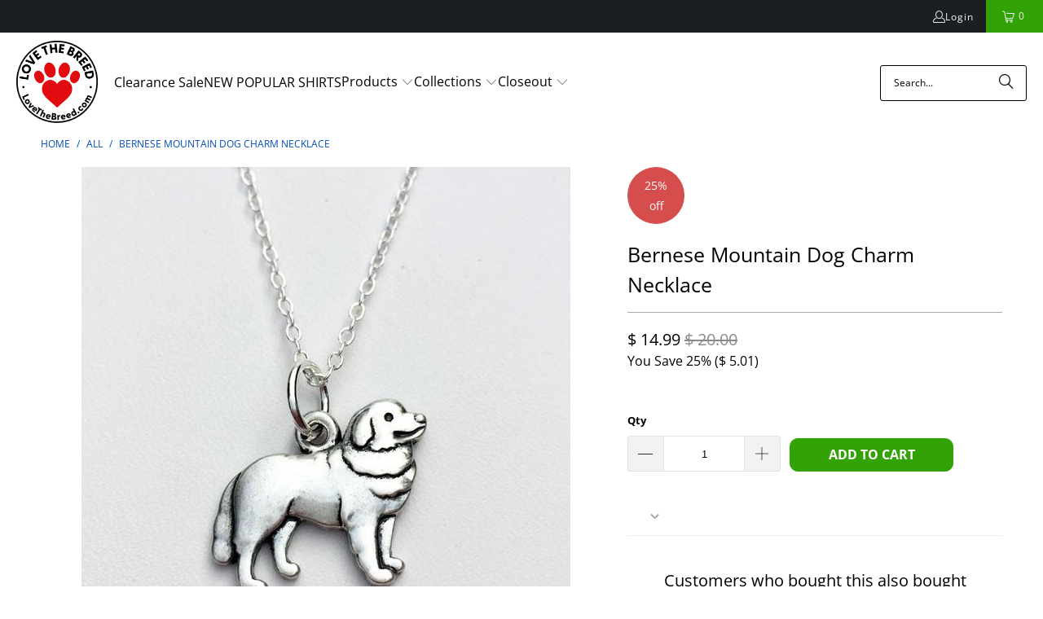

--- FILE ---
content_type: text/javascript
request_url: https://cdn-sf.vitals.app/assets/js/9811.e5f16611fbe60fa9744d.chunk.bundle.js
body_size: 9480
content:
"use strict";(window.webpackChunkvitalsLibrary=window.webpackChunkvitalsLibrary||[]).push([[9811],{78907:(t,i,r)=>{r.r(i);r.d(i,{default:()=>n});var a=r(35859);var o;function e(){return e=Object.assign?Object.assign.bind():function(t){for(var i=1;i<arguments.length;i++){var r=arguments[i];for(var a in r)({}).hasOwnProperty.call(r,a)&&(t[a]=r[a])}return t},e.apply(null,arguments)}const n=t=>a.createElement("svg",e({"aria-hidden":"true","data-prefix":"far","data-icon":"chevron-left",className:"chevron-left-regular_svg__svg-inline--fa chevron-left-regular_svg__fa-chevron-left chevron-left-regular_svg__fa-w-8",xmlns:"http://www.w3.org/2000/svg",viewBox:"0 0 256 512"},t),o||(o=a.createElement("path",{fill:"currentColor",d:"m231.293 473.899 19.799-19.799c4.686-4.686 4.686-12.284 0-16.971L70.393 256 251.092 74.87c4.686-4.686 4.686-12.284 0-16.971L231.293 38.1c-4.686-4.686-12.284-4.686-16.971 0L4.908 247.515c-4.686 4.686-4.686 12.284 0 16.971L214.322 473.9c4.687 4.686 12.285 4.686 16.971-.001z"})))},57124:(t,i,r)=>{r.r(i);r.d(i,{default:()=>n});var a=r(35859);var o;function e(){return e=Object.assign?Object.assign.bind():function(t){for(var i=1;i<arguments.length;i++){var r=arguments[i];for(var a in r)({}).hasOwnProperty.call(r,a)&&(t[a]=r[a])}return t},e.apply(null,arguments)}const n=t=>a.createElement("svg",e({"aria-hidden":"true","data-prefix":"far","data-icon":"chevron-right",className:"chevron-right-regular_svg__svg-inline--fa chevron-right-regular_svg__fa-chevron-right chevron-right-regular_svg__fa-w-8",xmlns:"http://www.w3.org/2000/svg",viewBox:"0 0 256 512"},t),o||(o=a.createElement("path",{fill:"currentColor",d:"M24.707 38.101 4.908 57.899c-4.686 4.686-4.686 12.284 0 16.971L185.607 256 4.908 437.13c-4.686 4.686-4.686 12.284 0 16.971L24.707 473.9c4.686 4.686 12.284 4.686 16.971 0l209.414-209.414c4.686-4.686 4.686-12.284 0-16.971L41.678 38.101c-4.687-4.687-12.285-4.687-16.971 0z"})))},52658:(t,i,r)=>{r.d(i,{A:()=>e});var a=r(58578);var o=r.n(a)()(!1);o.push([t.id,".vtl-product-card{display:flex;flex-direction:column;vertical-align:top;padding:10px;text-align:center;float:left;border-radius:5px;border:1px solid rgba(0,0,0,0)}.vtl-product-card__header{flex:0 0 auto;position:relative}.vtl-product-card__details{display:flex;flex-grow:1;flex-direction:column;justify-content:space-between;line-height:1}.vtl-product-card__image,.vtl-product-card__title{text-decoration:none;overflow:hidden;border-radius:5px}.vtl-product-card__header--mock .vtl-product-card__image,.vtl-product-card__header--mock .vtl-product-card__title{cursor:default}.vtl-product-card__title{color:inherit}.vtl-product-card__title-inner{line-height:var(--vtl-line-height-140);margin:0;width:100%;display:-webkit-box;-webkit-box-orient:vertical;white-space:normal;overflow:hidden}.vtl-product-card__price{display:block;font-size:14px;font-weight:200;margin:5px 0}.vtl-product-card__discount-badge{position:absolute;top:0;right:0;width:45px;height:45px;border-radius:50%;font-size:13px;line-height:45px;text-align:center;color:#fff;font-weight:800}.vtl-product-card__discount-badge:empty{width:0;height:0}.vtl-product-card__variant-select{margin:5px 0}.vtl-product-card__atc-button{margin:5px auto 0;padding:8px 10px;line-height:1;font-size:14px;border-radius:3px;width:100%;height:40px;cursor:pointer}.vtl-product-card__atc-button[disabled]{opacity:.5;pointer-events:none}.vtl-product-card__image{margin:0 0 8px;position:relative;float:left;width:100%;background-position:50% 50%;background-repeat:no-repeat;background-size:cover;border-bottom:0 solid rgba(0,0,0,0)}.vtl-product-card__image-img{transition:transform .5s;object-fit:contain;max-width:100%;border-radius:5px}.vtl-product-card__variant{margin-top:5px}.vtl-product-card__atc-button--custom{font-family:inherit;border:none;background-color:rgba(0,0,0,0)}@media only screen and (min-width: 769px){.vtl-product-card__atc-button:hover{opacity:.8}}@media only screen and (max-width: 768px){.vtl-product-card{padding:0 7px}}@media(max-width: 425px){.vtl-product-card{padding:0 5px}}.vtl-product-card__fade-in{animation:fadeInAnimation .7s ease-in forwards}.vtl-product-card__fade-out{animation:fadeOutAnimation .7s ease-out forwards}@keyframes fadeInAnimation{0%{opacity:0}50%{opacity:.5}100%{opacity:1}}@keyframes fadeOutAnimation{0%{opacity:1}50%{opacity:.5}100%{opacity:0}}.vtl-product-card--sample{background-color:var(--vtl-neutral-05);border-radius:8px;padding:0}.vtl-product-card--sample .vtl-product-card__header,.vtl-product-card--sample .vtl-product-card__details{padding:10px}.vtl-product-card--sample .vtl-product-card__sample-header{background-color:#303030;color:#fff;font-size:13px;font-weight:600;padding:8px 12px;text-align:center;border-radius:8px 8px 0 0;margin:0}.vtl-product-carousel__slider{overflow:hidden;position:relative}.vtl-product-carousel__slider-inner{clear:both;padding:1rem 0}.vtl-product-carousel__slider-arrow{position:absolute;z-index:2;width:40px;min-width:40px;height:80px;padding:0;border:1px solid #dadada;background-color:#fff;background-repeat:no-repeat;background-position:center;opacity:.6;border-radius:4px;top:calc(50% - 40px);line-height:0;cursor:pointer}.vtl-product-carousel__slider-arrow:focus{outline:none}.vtl-product-carousel__slider-arrow svg{font-size:18px;width:1em;height:1em;display:inline}.vtl-product-carousel__slider-arrow--prev{left:-50px;display:none}.vtl-product-carousel__slider-arrow--next{right:-50px}.vtl-product-carousel__container{position:relative}.vtl-product-carousel__title{font-size:1.25em;letter-spacing:0;margin-bottom:0;margin-top:0;padding-bottom:0;padding-top:0}@media only screen and (min-width: 769px){.vtl-product-carousel__slider-arrow:hover{display:block !important;opacity:1;box-shadow:1px 1px 5px rgba(0,0,0,.15);border:1px solid #fff;background:rgba(255,255,255,.8)}.vtl-product-carousel__slider-arrow:disabled:hover{opacity:.3}.vtl-product-carousel__slider-arrow:hover{opacity:.8}}@media only screen and (min-width: 769px)and (max-width: 1200px){.vtl-product-carousel__slider-arrow--prev{left:-20px}.vtl-product-carousel__slider-arrow--next{right:-20px}}@media only screen and (max-width: 768px){.vtl-product-carousel__slider{overflow-x:auto;position:relative}.vtl-product-carousel__slider-arrow{display:none}.vtl-product-carousel__slider-arrow{display:none}}.vtl-product-carousel__sample-banner{display:flex;align-items:center;justify-content:flex-start;gap:12px;padding:12px 16px;background:#f3f3f3;border-radius:8px;margin:12px 0;font-size:14px;color:#303030}.vtl-product-carousel__sample-banner-close{display:inline-flex;align-items:center;justify-content:center;padding:0;margin:0;background:rgba(0,0,0,0) !important;border:none;cursor:pointer;flex-shrink:0;transition:opacity .2s;width:auto !important;height:auto !important;border-radius:0 !important}.vtl-product-carousel__sample-banner-close svg{fill:#5c5c5c !important;width:16px;height:16px}.vtl-product-carousel__sample-banner-icon{flex-shrink:0;display:block}.vtl-product-carousel__sample-banner-text{flex:1}",""]);const e=o},99428:(t,i,r)=>{r.d(i,{A:()=>e});var a=r(58578);var o=r.n(a)()(!1);o.push([t.id,".Vtl-Button{text-align:center;display:flex;justify-content:center;align-items:center;border-width:var(--vtl-border-width-0);background-color:rgba(0,0,0,0);border-radius:var(--vtl-border-radius-4);margin:0;color:var(--vtl-color-text-default-on-light)}.Vtl-Button:hover{opacity:.8}.Vtl-Button:hover:not(.Vtl-Button:hover:disabled,.Vtl-Button--Loading){cursor:pointer}.Vtl-Button:focus-visible{box-shadow:0 0 0 var(--vtl-space-2) var(--vtl-color-border-focus-on-light);outline:none}.Vtl-Button--isIconVariant{line-height:100%;border-width:var(--vtl-border-width-0)}.Vtl-Button--isOutlineVariant{background-color:rgba(0,0,0,0);border-width:var(--vtl-border-width-1);border-style:solid;border-color:var(--vtl-color-border-default-on-light);color:var(--vtl-color-text-on-bg-fill-on-dark)}.Vtl-Button--isFillVariant{background-color:var(--vtl-color-bg-fill-default-on-light);color:var(--vtl-color-text-on-bg-fill-on-light)}.Vtl-Button--isFillVariant .Vtl-Button__SpinnerWrapper .Vtl-Spinner{border-left-color:var(--vtl-color-text-on-bg-fill-on-light)}.Vtl-Button--isIconVariant svg path[stroke]{stroke:var(--vtl-color-icon-default-on-light)}.Vtl-Button--isIconVariant svg path[fill]{fill:var(--vtl-color-icon-default-on-light)}.Vtl-Button--isIconVariant:disabled svg path[stroke]{stroke:var(--vtl-color-icon-disable-on-light)}.Vtl-Button--isIconVariant:disabled svg path[fill]{fill:var(--vtl-color-icon-disable-on-light)}.Vtl-Button--isIconVariant:hover:not(.Vtl-Button--isIconVariant:disabled){background-color:var(--vtl-color-icon-button-surface-hover-on-light)}.Vtl-Button--isLinkVariant{background-color:rgba(0,0,0,0);color:var(--vtl-color-text-link-on-light)}.Vtl-Button--isLinkVariant.Vtl-Button--isLinkVariantMonochrome{color:var(--vtl-color-text-default-on-light)}.Vtl-Button--isDarkTheme.Vtl-Button--isOutlineVariant{border-color:var(--vtl-color-border-default-on-dark);color:var(--vtl-color-text-default-on-dark)}.Vtl-Button--isDarkTheme.Vtl-Button--isFillVariant{background-color:var(--vtl-color-bg-fill-default-on-dark);color:var(--vtl-color-text-on-bg-fill-on-dark)}.Vtl-Button--isDarkTheme.Vtl-Button--isIconVariant svg path[stroke]{stroke:var(--vtl-color-icon-default-on-dark)}.Vtl-Button--isDarkTheme.Vtl-Button--isIconVariant svg path[fill]{fill:var(--vtl-color-icon-default-on-dark)}.Vtl-Button--isDarkTheme.Vtl-Button--isIconVariant:disabled svg path[stroke]{stroke:var(--vtl-color-icon-disable-on-dark)}.Vtl-Button--isDarkTheme.Vtl-Button--isIconVariant:disabled svg path[fill]{fill:var(--vtl-color-icon-disable-on-dark)}.Vtl-Button--isDarkTheme.Vtl-Button--isIconVariant:hover:not(.Vtl-Button--isDarkTheme.Vtl-Button--isIconVariant:disabled){background-color:var(--vtl-color-icon-button-surface-hover-on-dark)}.Vtl-Button--isDarkTheme.Vtl-Button--isLinkVariant{color:var(--vtl-color-text-link-on-dark)}.Vtl-Button--isDarkTheme.Vtl-Button--isLinkVariant.Vtl-Button--isLinkVariantMonochrome{color:var(--vtl-color-text-default-on-dark)}.Vtl-Button--isDarkTheme.Vtl-Button--isGhostVariant{color:var(--vtl-color-text-default-on-dark)}.Vtl-Button--isDarkTheme svg path[stroke]{stroke:var(--vtl-color-icon-default-on-dark)}.Vtl-Button--isDarkTheme svg path[fill]{fill:var(--vtl-color-icon-default-on-dark)}.Vtl-Button--small.Vtl-Button--isOutlineVariant,.Vtl-Button--small.Vtl-Button--isFillVariant,.Vtl-Button--small.Vtl-Button--isGhostVariant{padding:var(--vtl-space-4) var(--vtl-space-8)}.Vtl-Button--small.Vtl-Button--isOutlineVariant .Vtl-Button__PrefixIcon,.Vtl-Button--small.Vtl-Button--isFillVariant .Vtl-Button__PrefixIcon,.Vtl-Button--small.Vtl-Button--isGhostVariant .Vtl-Button__PrefixIcon{margin-left:calc(var(--vtl-space-2)*-1)}.Vtl-Button--small.Vtl-Button--isOutlineVariant .Vtl-Button__SuffixIcon,.Vtl-Button--small.Vtl-Button--isFillVariant .Vtl-Button__SuffixIcon,.Vtl-Button--small.Vtl-Button--isGhostVariant .Vtl-Button__SuffixIcon{margin-right:calc(var(--vtl-space-2)*-1)}.Vtl-Button--small.Vtl-Button--isIconVariant{padding:var(--vtl-space-4)}.Vtl-Button--medium.Vtl-Button--isOutlineVariant,.Vtl-Button--medium.Vtl-Button--isFillVariant,.Vtl-Button--medium.Vtl-Button--isGhostVariant{padding:var(--vtl-space-6) var(--vtl-space-12)}.Vtl-Button--medium.Vtl-Button--isOutlineVariant .Vtl-Button__PrefixIcon,.Vtl-Button--medium.Vtl-Button--isFillVariant .Vtl-Button__PrefixIcon,.Vtl-Button--medium.Vtl-Button--isGhostVariant .Vtl-Button__PrefixIcon{margin-left:calc(var(--vtl-space-4)*-1)}.Vtl-Button--medium.Vtl-Button--isOutlineVariant .Vtl-Button__SuffixIcon,.Vtl-Button--medium.Vtl-Button--isFillVariant .Vtl-Button__SuffixIcon,.Vtl-Button--medium.Vtl-Button--isGhostVariant .Vtl-Button__SuffixIcon{margin-right:calc(var(--vtl-space-4)*-1)}.Vtl-Button--medium.Vtl-Button--isIconVariant{padding:var(--vtl-space-6)}.Vtl-Button--large.Vtl-Button--isOutlineVariant,.Vtl-Button--large.Vtl-Button--isFillVariant,.Vtl-Button--large.Vtl-Button--isGhostVariant{padding:var(--vtl-space-8) var(--vtl-space-16)}.Vtl-Button--large.Vtl-Button--isOutlineVariant .Vtl-Button__PrefixIcon,.Vtl-Button--large.Vtl-Button--isFillVariant .Vtl-Button__PrefixIcon,.Vtl-Button--large.Vtl-Button--isGhostVariant .Vtl-Button__PrefixIcon{margin-left:calc(var(--vtl-space-8)*-1)}.Vtl-Button--large.Vtl-Button--isOutlineVariant .Vtl-Button__SuffixIcon,.Vtl-Button--large.Vtl-Button--isFillVariant .Vtl-Button__SuffixIcon,.Vtl-Button--large.Vtl-Button--isGhostVariant .Vtl-Button__SuffixIcon{margin-right:calc(var(--vtl-space-8)*-1)}.Vtl-Button--large.Vtl-Button--isIconVariant{padding:var(--vtl-space-8)}.Vtl-Button__SpinnerWrapper{display:none;position:absolute}.Vtl-Button__SpinnerWrapper .Vtl-Spinner,.Vtl-Button__PrefixIcon,.Vtl-Button__SuffixIcon{width:var(--vtl-space-20);height:var(--vtl-space-20)}.Vtl-Button__Content{display:flex;flex-direction:row;align-items:center;gap:var(--vtl-space-2);width:100%}.Vtl-Button--Loading:hover{cursor:not-allowed}.Vtl-Button--Loading .Vtl-Button__SpinnerWrapper{display:block}.Vtl-Button--Loading .Vtl-Button__Content{visibility:hidden}.Vtl-Button__Text{display:block;text-overflow:ellipsis;white-space:nowrap;overflow:hidden;text-align:center;width:inherit}",""]);const e=o},27218:(t,i,r)=>{r.d(i,{A:()=>e});var a=r(58578);var o=r.n(a)()(!1);o.push([t.id,".Vtl-CloseButton{background:rgba(0,0,0,.48);width:40px;height:40px;border-radius:25px;display:flex;align-items:center;justify-content:center;margin:0;padding:0;border:0;cursor:pointer}.Vtl-CloseButton svg{width:16px;height:16px;fill:#fff}.Vtl-CloseButton:hover{background:rgba(0,0,0,.6)}",""]);const e=o},60718:(t,i,r)=>{r.d(i,{A:()=>e});var a=r(58578);var o=r.n(a)()(!1);o.push([t.id,".Vtl-Spinner{display:block !important;border-radius:50%;width:1em;height:1em;transform:translateZ(0);animation:vtl-spinner-rotate 1.1s infinite linear;margin:0 auto;border:.1em solid rgba(0,0,0,.2);border-left:.1em solid #000}@keyframes vtl-spinner-rotate{0%{transform:rotate(0deg)}100%{transform:rotate(360deg)}}@keyframes vtl-spinner-rotate{0%{transform:rotate(0deg)}100%{transform:rotate(360deg)}}",""]);const e=o},79535:(t,i,r)=>{r.d(i,{A:()=>c,j:()=>d});var a=r(17409);var o=r(59424);var e=r(75097);var n=r(96112);var s=r.n(n);var l;!function(t){t[t.X25=0]="X25";t[t.W33=1]="W33"}(l||(l={}));var c;!function(t){t[t.W39=0]="W39";t[t.V34=1]="V34"}(c||(c={}));class d extends e.X{constructor(t,i=!1,r=void 0){super();this.U77=s()();this.K62=s()();this.q31=!1;this.c76=!1;this.T16=s()();this.hasSpinnerDataKey='has-loading-spinner';this.U77=t;this.P39=i;this.D5=r;this.q32();this.D6='.vitals-loader';this.N17=23}q32(){this.P40=this.U77.is('input')?l.X25:l.W33;this.q31=this.U77.children().length>0;this.c76=''!==this.U77.clone().children().remove().end().text().trim()}K63(t,i=5e3){this.g83();if(this.N18()){this.D7();this.O83();this.N19();this.x72();this.q31&&!this.c76||this.o61();this.P39&&this.I22();(0,o.Z)(i).then(()=>this.N20(t))}}N20(t){this.i17();if(this.R40()){this.F64();this.P41();this.A24();this.P39&&this.K64();null==t||t()}else null==t||t()}R40(){return this.F65()||this.K62.data(this.hasSpinnerDataKey)}N18(){return!!this.K62.length&&!this.K62.find(this.D6).length}F65(){return!!this.K62.find(this.D6).length}g83(){if(this.P40===l.X25){this.U77.wrap('<span></span>');this.K62=this.U77.parent()}else this.K62=this.U77}i17(){this.P40===l.X25?this.K62=this.U77.parent():this.K62=this.U77}O83(){this.K62.append("<span class=\"vitals-loader\"></span>");this.T16=this.K62.find(this.D6)}N19(){this.K62.data(this.hasSpinnerDataKey,!0)}F64(){this.K62.removeData(this.hasSpinnerDataKey)}P41(){this.F65()&&this.K62.find(this.D6).remove()}x72(){switch(this.D5){case c.W39:this.N17=17;break;case c.V34:this.N17=19}23!==this.N17&&this.T16.css({width:this.N17,height:this.N17})}o61(){this.K62.css('position','relative');this.T16.css({position:'absolute',margin:'auto',top:0,bottom:0,left:0,right:0})}D7(){this.v15=this.U77.css('color');this.U77[0].style.setProperty('color','transparent','important');this.P40!==l.X25&&this.q31&&this.U77.children().addClass(a.gM)}A24(){const t=this.v15?this.v15:'initial';this.U77[0].style.setProperty('color',t,'important');this.P40===l.X25?this.U77.unwrap():this.q31&&this.U77.children().removeClass(a.gM)}I22(){this.U77.attr('disabled','true')}K64(){this.U77.removeAttr('disabled')}}},99811:(t,i,r)=>{r.r(i);r.d(i,{C84:()=>T,productStarsSelectorClass:()=>O});var a=r(58836);var o=r(27562);var e=r(9954);var n=r(53338);var s=r(87535);var l=r(8168);var c=r(75097);var d=r(68582);var h=r(78907);var u=r(57124);var v=r(8795);var p=r(25447);var m=r(77275);var g=r(96112);var _=r.n(g);var f=r(56497);var V=r(24032);var b=r(54740);var x=r(21076);var B=r(24786);var w=r(94046);var k=r(12337);var y=r(22913);var D=r(60663);var I=r(72298);var Y=r(84514);const S=t=>(0,Y.ti)(t)?Math.round(100-100*t.W49/t.E33):void 0;var P=r(79535);const N={[n.X.B3]:{J26:B.kO.J26,S15:B.kO.S15},[n.X.D67]:{J26:B.lM.J26,S15:B.lM.S15}};const F={[n.X.B3]:B.d.Q26,[n.X.D67]:B.mJ.Q26};class U extends c.X{constructor(t){super();this.I7='';this.F47='';this.T5='';this.P79=_()();this.O36=_()();this.L18=_()();this.I57=_()();this.G11=_()();this.R68=l.W.V34;this.A4=!1;this.l17=!0;this.j46=!1;this.o65=!1;Object.keys(t).forEach(i=>{this[i]=t[i]});this.V33=Boolean(this.U82.V33)}F22(){this.L18=this.P79.find(`.vtl-product-card.${this.U82.Y64}`);this.I57=this.L18.find('.vtl-product-card__price');this.G11=this.L18.find('.vtl-product-card__discount-badge');this.j72();(0,w.R4)({S17:`div[data-track-${B.Zt.R88}="${this.F48}"] [data-${B.Zt.z2}="${this.U82.Y64}"]`,S10:this.F48,T67:N[this.F48].J26,Q19:{[F[this.F48]]:this.U82.Y64},G70:!0})}j72(){this.O36=this.L18.find('.vtl-product-card__atc-button')}q60(){const t=this.O36.find('.Vtl-Button__Content .Vtl-Button__Text');return t.length?t:this.O36}A63(){return(0,x.sH)(this,void 0,void 0,function*(){this.j72();const t=this.q60();let i=Number(this.U82.S31[0].Y64);if(this.U82.S31.length>1){const t=this.L18.find('.vtl-product-card__variant-select').attr('data-selected-value');t&&(i=Number(t))}const r=new P.j(t,!1,P.A.V34);r.K63();const a={id:i,quantity:1};(0,w.gg)({S10:this.F48,T67:N[this.F48].S15,Q19:{[F[this.F48]]:this.U82.Y64},G70:!0});yield s.b.X62.Q45({addToCartItems:[a],onBeforeNavigateToCheckout:()=>r.N20(),onBeforeNavigateToCart:()=>r.N20(),onStayOnTheSamePage:()=>r.N20(),shouldRedirectToCartOnDrawerOrNotificationFail:!0,useAcceleratedRedirects:!0})})}D44(t){const i=this.U82.S31.find(i=>i.Y64===t.key);if(i){this.v64(i);this.v65(i);this.D45(i)}}v64(t){const i=s.b.T66.O47(t.W49);this.I57.html(i||'');const r=S(t);this.G11.text(r?`${r}%`:'')}v65(t){var i;if(null===(i=t.W50)||void 0===i?void 0:i.Y40){const i=this.L18.find('.vtl-product-card__image');let r=i.attr('href');r=s.b.Y37.l87(r||'','variant');r=(0,k.__)(r,'variant',t.Y64);i.attr('href',r);const a=this.L18.find('.vtl-product-card__image-img');const o=this.V33?t.W50.Y40:s.b.W59.w76(t.W50.Y40);a[0].addEventListener('load',()=>{a.removeClass('vtl-product-card__fade-out');a.addClass('vtl-product-card__fade-in')},{once:!0});a.attr('src',o);a.removeClass('vtl-product-card__fade-in');a.addClass('vtl-product-card__fade-out')}}D45(t){this.j72();const i=this.I58(t);this.q60().text(i);this.O36.attr('disabled',t.M9?null:1)}I58(t){return t.M9?this.I7:this.F47}t9(t){if(this.U82.S31.length>1){const i=this.U82.S31.map(t=>({key:t.Y64,label:t.W48}));const r=i.find(i=>i.key===t.Y64);const o=t=>{this.D44(t)};return(0,a.Y)("div",{className:"vtl-product-card__variant",children:(0,a.Y)(y.J,{className:"vtl-product-card__variant-select",disabled:this.V33,onChange:o,options:i,selectedOption:r,size:"large"})})}return null}D46(t){if(t.B55)return null;const i=!t.M9||this.V33;const r=this.I58(t);const o=1===this.U82.S31.length?this.U82.S31[0].Y64:void 0;const e=this.l17?s.b.Y38.k34(!0):void 0;const n=this.l17?'vtl-product-card__atc-button':'vtl-product-card__atc-button vtl-product-card__atc-button--custom';if(this.l17&&!e){const t=(0,I.vG)()?'dark':'light';return(0,a.Y)(D.yH,{className:n,disabled:i,"data-vitals-variant":o,theme:t,onClick:()=>this.A63(),children:r})}return(0,a.Y)("button",{className:n,disabled:i,style:e,type:"button","data-vitals-variant":o,onClick:()=>this.A63(),children:r})}N60(){var t,i,r,o,e;const n=this.U82.S31[0];let l=n.W49;let c=n.W49;let d=n;let h=!1;for(let t=0;t<this.U82.S31.length;t+=1){const i=this.U82.S31[t];i.W49<l&&(l=i.W49);i.W49>c&&(c=i.W49);null!==d&&d.M9||!i.M9||(d=i);i.M9||(h=!0)}let u=null===(t=this.U82.G81)||void 0===t?void 0:t.Y40;u||(u=null===(i=d.W50)||void 0===i?void 0:i.Y40);const v=this.U82.S31.length>1&&(null===(r=d.W50)||void 0===r?void 0:r.Y40);h&&v&&(u=null===(o=d.W50)||void 0===o?void 0:o.Y40);const p=this.V33?u||'':s.b.W59.w76(u||'',this.R68);const m=S(n);let g=s.b.T66.O47(n.W49)||'';!this.K50&&this.U82.S31.length>1&&l!==c&&(g=`${this.T5} ${g}`);const _=s.b.W59.C10((null===(e=this.U82.G81)||void 0===e?void 0:e.Y41)||this.U82.W48);const f={[`data-${B.Zt.z2}`]:this.U82.Y64};const V=s.b.T69.w72(this.U82.V31);const b="vtl-product-card__header"+(this.V33?' vtl-product-card__header--mock':'');const x={};this.V33&&(x.onClick=t=>t.preventDefault());return(0,a.FD)("div",{className:`vtl-product-card ${this.U82.Y64}${this.o65?' vtl-product-card--sample':''}`,children:[this.o65&&(0,a.Y)("div",{className:"vtl-product-card__sample-header",children:"Sample Product"}),(0,a.FD)("div",Object.assign({className:b},f,{children:[(0,a.Y)("a",Object.assign({className:"vtl-product-card__image",href:V,"data-vitals-product-handle":this.U82.V31,title:s.b.W59.C10(this.U82.W48)},x,{children:(0,a.Y)("img",{className:"vtl-product-card__image-img",alt:_,src:p,width:"200",height:"200",loading:"lazy"})})),Boolean(m&&this.A4)&&(0,a.FD)("span",{className:"vtl-product-card__discount-badge",children:[m,"%"]}),(0,a.Y)("a",Object.assign({className:"vtl-product-card__title",href:V,target:"_top",title:this.j46?s.b.W59.C10(this.U82.W48):''},x,{children:(0,a.Y)("p",{className:"vtl-product-card__title-inner",children:this.U82.W48})})),(0,a.Y)("div",{className:`vtl-pr__stars-snippet-wrapper ${O}${this.U82.Y64}`})]})),(0,a.FD)("div",{className:"vtl-product-card__details",children:[(0,a.Y)("span",{className:"vtl-product-card__price",dangerouslySetInnerHTML:{__html:g}}),this.K50?(0,a.FD)("div",{children:[this.t9(d),this.D46(d)]}):null]})]})}}var L=r(52658);const O='vtl-pr__stars-snippet-';class T extends c.X{constructor(t){var i;super();this.U61=_()();this.P80=_()();this.P81=_()();this.L19=_()();this.y24=t=>{t.preventDefault();this.A64-=1;this.D47+=1;this.I59-=this.c81;this.I60(this.I59);this.P81.prop('disabled',!1).show();this.A64<=0&&this.P80.prop('disabled',!0).hide()};this.y25=t=>{t.preventDefault();this.D47-=1;this.A64+=1;this.I59+=this.c81;this.I60(this.I59);this.P80.prop('disabled',!1).show();this.D47<=0&&this.P81.prop('disabled',!0).hide()};this.S87=t.S87;this.s46=t.s46;this.D87=`.${this.s46}`;this.U61=_()(this.D87);this.F46=t.F46;this.q25=t.q25;this.K49=t.K49;this.P30=t.P30;this.D76=t.D76;this.P82=s.b.S13.S44()?0:10;this.I59=0;this.G12=160;this.A3=t.A3;this.A4=t.A4;this.l17=t.l17;this.F48=t.F48;this.o65=null!==(i=t.o65)&&void 0!==i&&i;this.P45=t.P45;this.L20=this.S87.map(i=>new U({U82:i,K50:t.K50,I7:t.I7,F47:t.F47,T5:t.T5,P79:this.U61,F48:t.F48,A4:this.A4,l17:t.l17,R68:this.A3===e.Fb.X53?l.W.V34:l.W.W40,j46:t.j46,o65:this.o65&&i.V33}));this.o85=(0,V.s)(250,()=>{this.P83();this.A65()});this.P83()}W30(){this.R0();this.O83();this.F22();this.K8()}U59(){window.removeEventListener('resize',this.o85);this.o85.cancel();this.P80.off('click',this.y24);this.P81.off('click',this.y25)}O83(){this.L21();(0,d.i)(n.X.D66)&&this.F46&&this.u88()}F22(){this.P80=this.U61.find('.vtl-product-carousel__slider-arrow--next');this.P81=this.U61.find('.vtl-product-carousel__slider-arrow--prev');this.L19=this.U61.find('.vtl-product-carousel__slider-inner');this.L20.forEach(t=>t.F22());this.A64<=0&&this.P80.hide()}K8(){this.P80.on('click',this.y24);this.P81.on('click',this.y25);window.addEventListener('resize',this.o85)}P83(){let t=2.3;const i=this.U61.parent().width()||360;this.T46=Math.min(1200,i);this.T46>=1170?t=5:this.T46>=990?t=4:this.T46>=700&&(t=3.6);this.T47=this.S87.length;this.D47=0;this.A64=this.T47-t;const r=t*this.P82*2;this.A66=(this.T46-r)/t;this.c81=this.A66+2*this.P82;this.G12=this.T46>=700?200:160}I60(t){this.L19.animate({'margin-left':`${t}px`},300)}t10(t){return t.S31&&t.S31.length>0}L21(){const t=_()(`.${this.s46}`);if(t.length>0){const i=(0,f.H)(t[0]);const r=!!this.P45&&'true'===m.ke.J79(this.P45);const e=this.o65&&!r;const n=()=>{this.P45&&m.ke.H36(this.P45,'true');this.L21()};i.render((0,a.Y)(o.A,{moduleId:this.F48,children:(0,a.FD)("div",{className:"vtl-product-carousel__wrapper",children:[(0,a.Y)("h2",{className:"vtl-product-carousel__title",children:this.K49}),e&&(0,a.FD)("div",{className:"vtl-product-carousel__sample-banner",children:[(0,a.Y)(b._,{className:"vtl-product-carousel__sample-banner-close",onClick:n}),(0,a.Y)("span",{className:"vtl-product-carousel__sample-banner-text",children:"Only you can see these sample products"})]}),(0,a.FD)("div",{className:"vtl-product-carousel__container",children:[(0,a.Y)("button",{className:"vtl-product-carousel__slider-arrow vtl-product-carousel__slider-arrow--prev","aria-label":"Previous product",type:"button",children:(0,a.Y)(h.default,{})}),(0,a.Y)("div",{className:"vtl-product-carousel__slider",children:(0,a.Y)("div",{className:"vtl-product-carousel__slider-inner",style:{display:'flex'},children:this.S87.map((t,i)=>this.t10(t)?this.L20[i].N60():null)})}),(0,a.Y)("button",{className:"vtl-product-carousel__slider-arrow vtl-product-carousel__slider-arrow--next","aria-label":"Next product",type:"button",children:(0,a.Y)(u.default,{})})]})]})}))}}R0(){if(!T.G13){T.G13=!0;s.b.Y38.Q21(L.A.toString())}const t=(0,p.K6)(this.D76);const i='left'===this.P30;const r=`\n            ${this.D87} h2 {\n                text-align: ${this.P30};\n            }\n            ${this.D87} .vtl-product-card__discount-badge {\n                background-color: ${t} !important;\n            }\n\t\t\t@media (max-width: 768px) {\n\t\t\t\t${this.D87} h2 {\n\t\t\t\t\tpadding-left: ${i?7:0}px;\n\t\t\t\t}\n\t\t\t}\n            @media (max-width: 425px) {\n\t\t\t\t${this.D87} h2 {\n    \t\t\t\tpadding-left: ${i?5:0}px;\n  \t\t\t\t}\n\t\t\t}\n        `;s.b.Y38.Q21(r);this.A65()}A65(){const t=this.A3===e.Fb.X53?`${this.D87} .vtl-product-card__image {\n\t\t\t\t\tmax-height: ${this.G12}px;\n\t\t\t\t\theight: 250px;\n\t\t\t\t}\n\t\t\t\t${this.D87} .vtl-product-card__image-img {\n\t\t\t\t\tmargin: 0 auto;\n\t\t\t\t\twidth: auto;\n\t\t\t\t\theight: 100%;\n\t\t\t\t\tmax-height: 250px;\n\t\t\t\t}`:`${this.D87} .vtl-product-card__image {\n\t\t\t\t\theight: 0;\n\t\t\t\t\tpadding-bottom: ${(()=>{switch(this.A3){case e.Fb.S67:return'133.3%';case e.Fb.R28:return'75%';case e.Fb.V70:return'100%';default:return'0'}})()};\n\t\t\t\t}\n\t\t\t\t${this.D87} .vtl-product-card__image-img {\n\t\t\t\t\twidth: 100%;\n\t\t\t\t\theight: auto;\n\t\t\t\t}`;const i=`\n            ${this.D87} .vtl-product-carousel__wrapper {\n                max-width: ${this.T46}px;\n                margin: 0 auto;\n                width: 100%;\n            }\n            ${this.D87} .vtl-product-carousel__slider-inner {\n                width: ${this.c81*this.T47}px;\n            }\n            ${this.D87} .vtl-product-card {\n            \tmargin: 0 ${this.P82}px ${this.P82}px;\n            \twidth: ${this.A66}px;\n            }\n\t\t\t${t}\n        `;s.b.Y38.Q21(i)}u88(){this.S87.forEach(t=>{const i=_()(`.${this.s46} .${O}${t.Y64}`);if(i.length>0&&t){(0,f.H)(i[0]).render((0,a.Y)(o.A,{moduleId:this.F48,children:(0,a.Y)(v.g,{productHandle:t.V31,alignment:this.q25,format:"{{ stars }}"})}))}})}}},8795:(t,i,r)=>{r.d(i,{g:()=>p});var a=r(21076);var o=r(58836);var e=r(3551);var n=r(46799);var s=r(58591);var l=r(58213);var c=r(22706);var d=r(35859);var h=r(76699);var u=r.n(h);var v=r(87535);const p=(0,d.memo)(function({productHandle:t,alignment:i,format:r,stars:h,percentage:p,spacing:m,translations:g,size:_,colors:f,className:V,contentForNoReviews:b}){const x=(0,d.useMemo)(()=>(0,n.w9)(),[]);const B=(0,e.Qm)((0,d.useCallback)(i=>(0,e.FY)(i,encodeURIComponent(t)),[t]));const w=(0,d.useMemo)(()=>{var i,r,a,o;const e=window.vtlsLiquidData.product;return v.b.Y37.G60()&&e&&(null==e?void 0:e.handle)===t&&!(0,l.xt)(null===(i=e.metafields)||void 0===i?void 0:i.reviews)?{i:parseInt(e.id,10),lu:2,M50:(null===(r=e.metafields)||void 0===r?void 0:r.reviews.rating_count)||0,V69:(null===(a=e.metafields)||void 0===a?void 0:a.reviews.rating)||0,t:e.title,pi:(null===(o=e.featured_image)||void 0===o?void 0:o.src)||''}:B},[t,B]);const k=(0,e.Qm)((0,d.useCallback)(t=>(0,e.bX)(t),[]));const y=(0,d.useCallback)(()=>(0,a.sH)(this,void 0,void 0,function*(){const t=yield(0,n.jB)();t&&(0,c.R7)(e.Qm.getState()).z43(t)}),[]);const D=(0,d.useMemo)(()=>{return u()(x,(t={alignment:i,stars:h,percentage:p,spacing:m,translations:g,size:_,colors:f,className:V},Object.keys(t).reduce((i,r)=>{const a=t[r];void 0!==a&&(i[r]=a);return i},{})),{reviewStats:w,format:r});var t},[i,V,f,x,r,p,w,_,m,h,g]);if(!w){(0,l.xt)(k)&&y();return b||null}return(0,o.Y)(s.R,{reviewStats:D.reviewStats,alignment:D.alignment,format:D.format,stars:D.stars,percentage:100*D.reviewStats.V69/5,spacing:D.spacing||{top:0,bottom:0},translations:D.translations,size:D.size,colors:D.colors,className:D.className})})},60985:(t,i,r)=>{r.d(i,{Tu:()=>u,x9:()=>d,yH:()=>v});var a=r(90599);var o=r(35859);var e=r(24373);var n=r(51198);var s=r(77160);var l=r(99428);var c=r(60718);var d;!function(t){t.Y5="fill";t.V0="outline";t.Y28="link";t.Y26="icon";t.X38="ghost"}(d||(d={}));const h={small:'vtl-text-body-xs',medium:'vtl-text-body-s',large:'vtl-text-body-m'};const u=(0,e.s)('Button');const v=(0,o.memo)(function({ariaControls:t,ariaExpanded:i=!1,ariaLabel:r,size:e="medium",className:v,children:p,disabled:m,loading:g,prefixIcon:_,suffixIcon:f,url:V,onClick:b,style:x,tabIndex:B,title:w,type:k="button",theme:y="light",variant:D=d.V0,tone:I="default"}){'monochrome'===I&&D!==d.Y28&&console.warn('Button: When using tone="monochrome", variant must be "Link".');const Y=(0,o.useCallback)(()=>{if(!g){b&&b();V&&(window.location.href=V)}},[g,b,V]);return(0,n.OV)('Button',`${l.A} ${c.A}`)?(0,a.FD)("button",{"aria-controls":t,"aria-expanded":i,"aria-label":r,type:k,className:u({extra:Object.assign({[h[e]]:!0},v&&{[v]:!0}),modifiers:{[e]:!0,Loading:!!g,isLightTheme:'light'===y,isDarkTheme:'dark'===y,isFillVariant:D===d.Y5,isOutlineVariant:D===d.V0,isLinkVariant:D===d.Y28,isLinkVariantMonochrome:D===d.Y28&&'monochrome'===I,isGhostVariant:D===d.X38,isIconVariant:D===d.Y26}}),onClick:Y,title:w,disabled:m,tabIndex:B,style:x,children:[!!g&&(0,a.Y)("div",{className:u('SpinnerWrapper'),children:(0,a.Y)(s.DU,{})}),(0,a.FD)("div",{className:u('Content'),children:[_&&(0,a.Y)("span",{className:u('PrefixIcon'),children:_}),p&&(0,a.Y)("span",{className:u('Text'),children:p}),f&&(0,a.Y)("span",{className:u('SuffixIcon'),children:f})]})]}):null})},60663:(t,i,r)=>{r.d(i,{sl:()=>a.Tu,x9:()=>a.x9,yH:()=>a.yH});var a=r(60985)},85867:(t,i,r)=>{r.d(i,{_:()=>u});var a=r(90599);var o=r(35859);var e=r(24373);var n=r(51198);var s;function l(){return l=Object.assign?Object.assign.bind():function(t){for(var i=1;i<arguments.length;i++){var r=arguments[i];for(var a in r)({}).hasOwnProperty.call(r,a)&&(t[a]=r[a])}return t},l.apply(null,arguments)}const c=t=>o.createElement("svg",l({xmlns:"http://www.w3.org/2000/svg",viewBox:"0 0 320 512"},t),s||(s=o.createElement("path",{d:"M310.6 361.4c12.5 12.5 12.5 32.75 0 45.25-6.2 6.25-14.4 9.35-22.6 9.35s-16.38-3.125-22.62-9.375L160 301.3 54.63 406.6C48.38 412.9 40.19 416 32 416s-16.37-3.1-22.625-9.4c-12.5-12.5-12.5-32.75 0-45.25l105.4-105.4L9.375 150.6c-12.5-12.5-12.5-32.75 0-45.25s32.75-12.5 45.25 0L160 210.8l105.4-105.4c12.5-12.5 32.75-12.5 45.25 0s12.5 32.75 0 45.25l-105.4 105.4L310.6 361.4z"})));var d=r(27218);const h=(0,e.s)('CloseButton');const u=(0,o.memo)(function({className:t,onClick:i}){return(0,n.OV)('CloseButton',d.A)?(0,a.Y)("div",{className:h({extra:t}),onClick:i,children:(0,a.Y)(c,{})}):null})},54740:(t,i,r)=>{r.d(i,{_:()=>a._});var a=r(85867)},77160:(t,i,r)=>{r.d(i,{DU:()=>a.DU,Fj:()=>a.Fj,Pm:()=>a.Pm});var a=r(40467)},40467:(t,i,r)=>{r.d(i,{DU:()=>l,Fj:()=>s,Pm:()=>n});var a=r(90599);var o=r(24373);var e=r(35859);const n='vtl-spinner';const s=(0,o.s)('Spinner');const l=(0,e.memo)(function({size:t,color:i}){const r=(0,e.useMemo)(()=>({fontSize:t?`${t}px`:void 0,borderLeftColor:i}),[t,i]);return(0,a.Y)("div",{className:s(),style:r,title:"Loading..."})})}}]);

--- FILE ---
content_type: text/javascript
request_url: https://cdn-sf.vitals.app/assets/js/sm99999.e60e37fa918efacafd4c.chunk.bundle.js
body_size: 14470
content:
"use strict";(window.webpackChunkvitalsLibrary=window.webpackChunkvitalsLibrary||[]).push([[2024],{74326:(t,o,e)=>{e.d(o,{A:()=>i});var r=e(58578);var a=e.n(r)()(!1);a.push([t.id,".vtl-ub-bogo-box{max-width:1200px;margin:4rem auto 2rem;text-align:inherit}.vtl-ub-bogo-box a{border:0}.shopify-app-block[data-block-handle=ub-bogo]{width:100%}#vitals-upsell-builder-bogo{clear:both}.vtl-ub-bogo-box__product-image-link{position:relative}.vtl-ub-bogo-box__product-image-img{object-fit:scale-down;border:1px solid rgba(146,146,146,.1882352941);border-radius:5px;background-color:#fff;box-shadow:1px 1px 5px rgba(146,146,146,.1882352941);margin:0;padding:0;opacity:1}.vtl-ub-bogo-box__atc-section-content{font-weight:bold}.vitals-opacity{opacity:.2}.vtl-ub-bogo-box__product-variant{color:#4f4f4f;margin:0 15px 0 0}.vtl-ub-bogo-box__product-price{vertical-align:middle;margin-right:15px;font-weight:bold;color:#494949}.vtl-ub-bogo-box__product-initial-price{color:#848484;text-decoration:line-through;vertical-align:middle;font-weight:normal;margin-right:10px}.vtl-ub-bogo-box__product-title{vertical-align:middle;font-weight:bold;margin-right:15px}.vtl-ub-bogo-box__total-price{display:none;color:#d84e55;text-decoration:line-through;margin-left:10px;font-weight:normal}.vtl-ub-bogo-box__savings{font-weight:normal}.vtl-ub-bogo-box__total-discount{margin-left:5px}.vtl-ub-bogo-box__atc-section{font-size:16px;display:inline-block;vertical-align:top;margin-bottom:10px}.vtl-ub-bogo-box__product-image-list{display:inline-block;margin:0 2% 1% 0}.vtl-ub-bogo-box__product:first-child .vtl-ub-bogo-box__product-title{font-weight:700}.vtl-ub-bogo-box__product-checkbox{width:15px;height:15px;display:inline-block;background-color:#fff;border-radius:3px;flex:0 0 auto;margin-right:5px}.vtl-ub-bogo-box__atc-button{margin:10px 0 5px;display:block;width:100%}.vtl-ub-bogo-box__product{margin-bottom:10px;align-items:center;flex-wrap:wrap;display:flex}.vtl-ub-bogo-box__product div{display:inline-block}.vtl-bogo-without-stock{cursor:not-allowed;opacity:.6}.vtl-ub-bogo-box__product-total-reviews{color:#9c9a9a;margin-left:-5px}@media(max-width: 768px){.vtl-ub-bogo-box__product-image:not(:first-child)::before{font-size:20px}.vtl-ub-bogo-box{margin:0 10px}.vtl-ub-bogo-box__product-image-list{display:inline-flex}}.vtl-ub-bogo-box__product-quantity{position:absolute;top:8px;left:8px;width:2em;height:2em;display:flex;align-items:center;justify-content:center}.vtl-ub-bogo-box__product-quantity::before{content:\"\";position:absolute;width:100%;height:100%;opacity:.2;border-radius:50%}.vtl-ub-bogo-box__product-quantity-text{position:absolute;top:50%;left:50%;transform:translate(-50%, -50%);font-size:14px;line-height:1}.vtl-ub-bogo-box__product-badge{position:absolute}.vtl-ub-bogo-box__product-badge svg{width:100%;height:100%}.vtl-ub-bogo-box__product-badge-text{position:absolute;top:50%;left:0;transform:translateY(-50%);width:100%;overflow:hidden;text-align:center;text-transform:uppercase}.vtl-ub-bogo-box__product-badge--theme-4 .vtl-ub-bogo-box__product-badge-text{top:calc(50% - 15px);left:-10px;transform-origin:50% 50%;transform:rotate(-39deg)}@media(max-width: 500px){.vtl-ub-bogo-box__product-image-list{margin:0 0 4%}.vtl-ub-bogo-box{margin:0}}",""]);const i=a},71614:(t,o,e)=>{e.d(o,{A:()=>i});var r=e(58578);var a=e.n(r)()(!1);a.push([t.id,".vtl-ub-bg-main-widget{flex-basis:100%;margin:2rem 0;clear:both;position:relative;z-index:1}.vtl-ub-bogo-box__product-list{display:grid;grid-template-columns:minmax(150px, 1fr) auto minmax(150px, 1fr);position:relative}@media(min-width: 881px){.vtl-ub-bogo-box__product-list{margin-left:-20px}}.vtl-ub-bogo-box__card{display:flex;flex-direction:column;overflow:hidden;gap:.6rem}.vtl-ub-bogo-box__offer-product-card{margin:0;padding:12px;border-radius:5px}.vtl-ub-bogo-box__trigger-product-card{margin:0;padding:12px;max-width:260px}.vtl-ub-bogo-box__card__trigger-tag,.vtl-ub-bogo-box__card__offer-tag{display:flex;align-items:center;justify-content:space-between;width:100%}.vtl-ub-bogo-box__card__trigger-tag>span,.vtl-ub-bogo-box__card__offer-tag>span:first-of-type{border-radius:50px;padding:2px 10px;font-size:14px;font-weight:600;text-transform:uppercase;line-height:1.2;text-align:center}.vtl-ub-bogo-box__card__trigger-tag span span{padding:0;text-transform:lowercase}.vtl-ub-bogo-box__card__offer-tag span:nth-child(2){color:#767676;font-size:14px;line-height:1.2}.Vtl-UpsellBuilderBogo__HorizontalLeftContent,.Vtl-UpsellBuilderBogo__HorizontalRightContent{display:flex;flex-direction:column;gap:.6rem}.vtl-ub-bogo-box__card__image{max-width:200px;aspect-ratio:1/1;max-height:200px;border:1px solid rgba(0,0,0,0);border-radius:5px;display:flex;width:100%;min-height:130px;margin:0 auto;justify-content:center}.vtl-ub-bogo-box__card__image img{object-fit:contain;margin:0 auto;padding:0;opacity:1;max-width:100%;max-height:100%;border-radius:5px}.vtl-ub-bogo-box__card__title{font-weight:inherit;font-size:16px;width:100%;white-space:nowrap;overflow:hidden;text-overflow:ellipsis;text-align:center}.vtl-ub-bogo-box__card__title>a{text-decoration:none;color:inherit}.vtl-ub-bogo-box__card__price-container{display:flex;align-items:center;justify-content:space-evenly;width:100%;margin-top:.6rem;flex-wrap:wrap;gap:8px}.vtl-ub-bogo-box__card__final-price{color:#fff;padding:1px 4px;border-radius:50px;font-size:14px;font-weight:600}.vtl-ub-bogo-box__offer-product-card .vtl-ub-bogo-box__card__compare-at-price{font-size:14px;font-weight:400;text-decoration:line-through}.vtl-ub-bogo-box__card__compare-at-price{font-size:14px;color:#d83b3b;text-decoration:line-through;text-align:center}.vtl-ub-bogo-box__offer-product-card .vtl-ub-bogo-box__card__price{text-decoration:line-through}.vtl-ub-bogo-box__offer-product-card .vtl-ub-bogo-box__card__price,.vtl-ub-bogo-box__trigger-product-card .vtl-ub-bogo-box__card__price{font-size:14px;font-weight:400;text-align:center}.vtl-ub-bogo-box__add-to-cart{color:#fff;font-size:14px;border-radius:5px;padding:8px 2px;line-height:1.2;cursor:pointer}.vtl-ub-bogo-box__arrow svg{max-width:75px;padding-right:10px;margin-top:73px;min-width:30px;width:4rem}[dir=rtl] .vtl-ub-bogo-box__arrow svg{transform:scaleX(-1)}@media(max-width: 615px){.vtl-ub-bogo-box__offer-product-card,.vtl-ub-bogo-box__trigger-product-card{padding:1rem}.vtl-ub-bogo-box__trigger-product-card{max-width:172px}.vtl-ub-bogo-box__card__image{max-width:150px;max-height:150px}.vtl-ub-bogo-box__card__title{margin:0 auto}.vtl-ub-bogo-box__arrow svg{width:3rem}}@media(max-width: 470px){.vtl-ub-bogo-box__trigger-product-card{max-width:165px}.vtl-ub-bogo-box__card__image{max-width:140px;max-height:140px}.vtl-ub-bogo-box__arrow svg{margin-top:30px}.vtl-ub-bogo-box__card__offer-tag{display:flex;justify-content:center;flex-direction:column}.vtl-ub-bogo-box__card__offer-tag>span:first-of-type{max-width:100%}.vtl-ub-bogo-box__card__trigger-tag>span,.vtl-ub-bogo-box__card__offer-tag>span:first-of-type{border-radius:5px;padding:1px 4px}.vtl-ub-bogo-box__arrow svg{width:2rem}}@media(max-width: 393px){.vtl-ub-bogo-box__product-list{grid-template-columns:1fr;width:auto}.vtl-ub-bogo-box__arrow{display:flex;align-items:center;flex-direction:column}.vtl-ub-bogo-box__arrow svg{transform:rotate(90deg);padding:0;margin:16px 0;width:24px;height:auto}.vtl-ub-bogo-box__trigger-product-card{max-width:none}.vtl-ub-bogo-box__card{display:grid;grid-template-columns:40% 1fr;column-gap:16px;row-gap:8px;padding:12px}.vtl-ub-bogo-box__card__trigger-tag,.vtl-ub-bogo-box__card__offer-tag{grid-column:1/3;grid-row:1;flex-direction:row;justify-content:space-between}.vtl-ub-bogo-box__card__trigger-tag>span:first-child,.vtl-ub-bogo-box__card__offer-tag>span:first-child{font-size:12px}.Vtl-UpsellBuilderBogo__HorizontalRightContent{display:flex;flex-direction:column;gap:8px;justify-content:flex-start;align-items:flex-start;overflow:hidden;text-overflow:ellipsis}.Vtl-UpsellBuilderBogo__HorizontalRightContent .vtl-ub-bogo-box__card__title{text-align:inherit;margin:0;width:100%;overflow:hidden;display:-webkit-box;-webkit-line-clamp:2;line-clamp:2;-webkit-box-orient:vertical;white-space:normal}.Vtl-UpsellBuilderBogo__HorizontalRightContent .vtl-ub-bogo-box__card__price-container{display:flex;justify-content:flex-start;gap:4px;margin:0}.Vtl-UpsellBuilderBogo__HorizontalRightContent .vtl-ub-bogo-box__reviews .vtl-pr-review-stars-snippet{justify-content:flex-start !important}.Vtl-UpsellBuilderBogo__HorizontalRightContent .vtl-ub-bogo-box__card__variants{padding:4px 6px;width:100%}.vtl-ub-bogo-box__add-to-cart{grid-column:1/3}}.vtl-ub-bogo-box{container-type:inline-size}@container (max-width: 340px){.vtl-ub-bogo-box__product-list{grid-template-columns:1fr;width:auto}.vtl-ub-bogo-box__arrow{display:flex;align-items:center;flex-direction:column}.vtl-ub-bogo-box__arrow svg{transform:rotate(90deg);padding:0;margin:16px 0;width:24px;height:auto}.vtl-ub-bogo-box__trigger-product-card{max-width:none}.vtl-ub-bogo-box__card{display:grid;grid-template-columns:40% 1fr;column-gap:16px;row-gap:8px;padding:12px}.vtl-ub-bogo-box__card__trigger-tag,.vtl-ub-bogo-box__card__offer-tag{grid-column:1/3;grid-row:1;flex-direction:row;justify-content:space-between}.vtl-ub-bogo-box__card__trigger-tag>span:first-child,.vtl-ub-bogo-box__card__offer-tag>span:first-child{font-size:12px}.Vtl-UpsellBuilderBogo__HorizontalRightContent{display:flex;flex-direction:column;gap:8px;justify-content:flex-start;align-items:flex-start;overflow:hidden;text-overflow:ellipsis}.Vtl-UpsellBuilderBogo__HorizontalRightContent .vtl-ub-bogo-box__card__title{text-align:inherit;margin:0;width:100%;overflow:hidden;display:-webkit-box;-webkit-line-clamp:2;line-clamp:2;-webkit-box-orient:vertical;white-space:normal}.Vtl-UpsellBuilderBogo__HorizontalRightContent .vtl-ub-bogo-box__card__price-container{display:flex;justify-content:flex-start;gap:4px;margin:0}.Vtl-UpsellBuilderBogo__HorizontalRightContent .vtl-ub-bogo-box__reviews .vtl-pr-review-stars-snippet{justify-content:flex-start !important}.Vtl-UpsellBuilderBogo__HorizontalRightContent .vtl-ub-bogo-box__card__variants{padding:4px 6px;width:100%}.vtl-ub-bogo-box__add-to-cart{grid-column:1/3}}@container (min-width: 800px){.vtl-ub-bogo-box__product-list{max-width:500px}}",""]);const i=a},6441:(t,o,e)=>{e.d(o,{A:()=>i});var r=e(58578);var a=e.n(r)()(!1);a.push([t.id,".shopify-app-block[data-block-handle=ub-bogo]{width:100%}.vtl-ub-bg-main-widget{width:100%;container-type:inline-size}.Vtl-BogoWidget__Container{border-bottom:none;border-radius:var(--vtl-space-6) var(--vtl-space-6) var(--vtl-space-0) var(--vtl-space-0);padding:var(--vtl-space-16);margin:var(--vtl-space-40) auto var(--vtl-space-0) auto;background-color:var(--vtl-bogo-bg-surface-default);margin-top:var(--vtl-space-0)}.Vtl-BogoWidget__Plus--vertical{display:none}.Vtl-BogoWidget__Header{margin-top:var(--vtl-space-0);margin-bottom:var(--vtl-space-16);color:var(--vtl-bogo-text-default)}.Vtl-BogoWidget__ContainerWrapper{border-radius:var(--vtl-space-8);margin:var(--vtl-space-40) var(--vtl-space-0) var(--vtl-space-24);border:1px solid var(--vtl-bogo-border-color, transparent)}#vitals-end-section~.vtl-ub-bg-main-widget .Vtl-BogoWidget__ContainerWrapper{margin-top:var(--vtl-space-48);margin-bottom:var(--vtl-space-48)}.Vtl-BogoWidget__Products{display:flex;min-width:0;align-items:flex-start;justify-content:space-between;flex-direction:row}.Vtl-BogoWidget__ClaimButtonWrapper{display:flex;justify-content:center;align-items:center;text-align:center;background-color:var(--vtl-bogo-bg-surface-tertiary);padding:var(--vtl-space-16) var(--vtl-space-24);border-radius:var(--vtl-space-0) var(--vtl-space-0) var(--vtl-space-6) var(--vtl-space-6)}.Vtl-BogoWidget__ClaimButton:not(.Vtl-BogoWidget__ClaimButton--Automatic){background-color:var(--vtl-bogo-claim-button-bg-fill);color:var(--vtl-bogo-claim-button-text-color);border-color:var(--vtl-bogo-claim-button-border-color)}.Vtl-BogoWidget__ClaimButton--Automatic{width:auto !important;margin:0 !important;margin-bottom:0 !important}.Vtl-BogoWidget__ClaimButton--Custom{padding:6px 24px !important;height:40px !important;line-height:normal !important}.Vtl-BogoProductCard__BadgeWrapper--horizontal{flex-flow:nowrap;justify-content:space-between}@container (min-width: 431px) and (max-width: 999px){.Vtl-BogoWidget__ContainerWrapper{max-width:446px}#vitals-end-section~.vtl-ub-bg-main-widget .Vtl-BogoWidget__ContainerWrapper{margin:auto}}@container (min-width: 1000px){.Vtl-BogoWidget__ContainerWrapper{max-width:1000px;margin:auto}.Vtl-BogoWidget__Header{font-family:inherit;font-size:var(--vtl-font-size-32);line-height:var(--vtl-line-height-140);color:var(--vtl-bogo-text-default);margin-bottom:var(--vtl-space-32)}.Vtl-BogoWidget__ContainerWrapper .Vtl-BogoWidget__Plus--vertical{display:flex;align-self:center}.Vtl-BogoWidget__Container{padding:var(--vtl-space-32)}.Vtl-BogoWidget__Products{gap:var(--vtl-space-32);flex-direction:row}.Vtl-BogoWidget__ClaimButtonWrapper button{padding:var(--vtl-space-6) var(--vtl-space-40) !important}}@container (min-width: 341px) and (max-width: 430px){.Vtl-BogoWidget__Container{margin-top:var(--vtl-space-0);padding:var(--vtl-space-16)}.Vtl-BogoWidget__Plus--vertical{display:flex}.Vtl-BogoWidget__Products{flex-direction:column;align-items:center;gap:var(--vtl-space-8)}.Vtl-BogoWidget__Header{margin-bottom:var(--vtl-space-12)}}@container (max-width: 340px){.Vtl-BogoWidget__Container{padding:var(--vtl-space-12)}.Vtl-BogoWidget__Plus--vertical{display:flex}.Vtl-BogoWidget__Products{flex-direction:column;align-items:center;gap:var(--vtl-space-8)}.Vtl-BogoWidget__Header{margin-bottom:var(--vtl-space-12)}}",""]);const i=a},60007:(t,o,e)=>{e.d(o,{A:()=>i});var r=e(58578);var a=e.n(r)()(!1);a.push([t.id,".Vtl-BogoProductCard__Container{flex:1 1 0;min-width:0;max-width:190px;text-align:center;display:flex;flex-direction:column;gap:var(--vtl-space-12)}.Vtl-BogoProductCard__ProductDetails{display:flex;flex-direction:column;gap:var(--vtl-space-8)}.Vtl-BogoProductCard__BadgeWrapper{display:flex;flex-direction:column}.Vtl-BogoProductCard__BadgeWrapper--horizontal{display:flex}.Vtl-BogoProductCard__BadgeWrapper--vertical{display:none}.Vtl-BogoProductCard__Badge{background-color:var(--vtl-bogo-badge-bg);color:var(--vtl-bogo-badge-text-color);border-radius:16px;padding:var(--vtl-space-1) var(--vtl-space-8);display:block;margin-left:0;margin-bottom:var(--vtl-space-0);margin-top:var(--vtl-space-0);align-self:self-start;line-height:140%}.Vtl-BogoProductCard__ExtraPriceMargin{margin:0;padding:0;height:0;display:block !important;width:100%;min-height:0}.Vtl-BogoProductCard__ImageContainer{position:relative;width:100%;max-width:190px;max-height:190px;border:var(--vtl-space-1) solid rgba(0,0,0,0);border-radius:var(--vtl-space-4);display:flex;justify-content:center}.Vtl-BogoProductCard__Image{width:100%;height:100%;max-width:100%;max-height:100%;border-radius:var(--vtl-space-4);object-fit:contain;display:block;aspect-ratio:1/1}.Vtl-BogoProductCard__Image--clickable{cursor:pointer;transition:opacity .2s ease}.Vtl-BogoProductCard__Image--clickable:hover{opacity:.8}.Vtl-BogoProductCard__Title{font-weight:var(--vtl-font-weight-medium);font-size:var(--vtl-font-size-16);line-height:var(--vtl-line-height-140);letter-spacing:var(--vtl-space-0);margin-top:var(--vtl-space-0);width:100%;white-space:nowrap;overflow:hidden;text-overflow:ellipsis;color:var(--vtl-bogo-text-default);text-align:start}.Vtl-BogoProductCard__Title--clickable{cursor:pointer;text-decoration:none}.Vtl-BogoProductCard__Title--clickable:hover{text-decoration:none;opacity:.8}.Vtl-BogoProductCard__Price{display:flex;align-items:flex-start;flex-wrap:wrap;gap:var(--vtl-space-0) var(--vtl-space-8)}.Vtl-BogoProductCard__OriginalPrice{opacity:.6;color:var(--vtl-bogo-text-secondary)}.Vtl-BogoProductCard__NewPrice{color:var(--vtl-bogo-text-default);word-wrap:break-word;word-break:break-all;white-space:normal;max-width:100%}.Vtl-BogoProductCard__FinalPrice{color:var(--vtl-bogo-text-promo);word-wrap:break-word;word-break:break-all;white-space:normal;max-width:100%}.Vtl-BogoProductCard__OldPrice{opacity:.6;color:var(--vtl-bogo-text-secondary);word-wrap:break-word;word-break:break-all;white-space:normal;max-width:100%}.Vtl-BogoProductCard__Plus{padding:var(--vtl-space-1);color:var(--vtl-bogo-text-primary);display:flex;z-index:10}.Vtl-BogoProductCard__Plus--horizontal{position:absolute;top:50%;left:103%;transform:translate(var(--vtl-space-0), -50%);display:flex}.Vtl-BogoProductCard__Plus--vertical{position:static;transform:none;align-self:center;display:none}.Vtl-BogoProductCard__SwitchProductWrapper,.Vtl-BogoProductCard__VariantDropdownWrapper{width:100%}.Vtl-BogoProductCard__BadgeWrapper--vertical{display:none;flex-flow:row wrap;align-items:center;justify-content:space-between}.Vtl-BogoProductCard__ForQuantity{margin-top:var(--vtl-space-0);margin-bottom:var(--vtl-space-0)}@container (min-width: 1000px){.Vtl-BogoProductCard__BadgeWrapper--vertical{display:flex}.Vtl-BogoProductCard__Plus--horizontal{display:none}.Vtl-BogoProductCard__Container{display:flex;flex-direction:row;align-items:flex-start;gap:var(--vtl-space-24);max-width:none;width:100%;flex:1}.Vtl-BogoProductCard__ProductDetails{flex:1;text-align:left;min-width:0;gap:var(--vtl-space-12)}.Vtl-BogoProductCard__ImageContainer{flex:0 0 auto}.Vtl-BogoProductCard__Image{max-width:220px;max-height:220px}.Vtl-BogoProductCard__Title{text-align:left;white-space:normal;-webkit-line-clamp:2;display:-webkit-box;-webkit-box-orient:vertical;font-size:var(--vtl-font-size-18);margin-top:var(--vtl-space-0)}.Vtl-BogoProductCard__Price{justify-content:flex-start;gap:var(--vtl-space-0) var(--vtl-space-12)}.Vtl-BogoProductCard__Badge{font-family:inherit;font-size:var(--vtl-font-size-14);font-weight:var(--vtl-font-weight-400);line-height:var(--vtl-line-height-140);margin-bottom:var(--vtl-space-0)}.Vtl-BogoProductCard__BadgeWrapper--horizontal{display:none}.Vtl-BogoProductCard__SwitchProductWrapper,.Vtl-BogoProductCard__VariantDropdownWrapper{width:100%}}@container (min-width: 341px) and (max-width: 430px){.Vtl-BogoWidget__Container .Vtl-BogoProductCard__BadgeWrapper--horizontal{display:none}.Vtl-BogoWidget__Container .Vtl-BogoProductCard__BadgeWrapper--vertical{display:flex}.Vtl-BogoWidget__Container .Vtl-BogoProductCard__Plus--horizontal{display:none}.Vtl-BogoWidget__Container .Vtl-BogoProductCard__Container{display:flex;align-items:flex-start;gap:var(--vtl-space-16);max-width:none;width:100%;flex-direction:row}.Vtl-BogoWidget__Container .Vtl-BogoProductCard__ProductDetails{flex:1;text-align:left;min-width:0}.Vtl-BogoWidget__Container .Vtl-BogoProductCard__Badge{margin-bottom:var(--vtl-space-0)}.Vtl-BogoWidget__Container .Vtl-BogoProductCard__ImageContainer{flex:1 1 0}.Vtl-BogoWidget__Container .Vtl-BogoProductCard__Image{min-width:140px;min-height:140px}.Vtl-BogoWidget__Container .Vtl-BogoProductCard__Title{text-align:left;white-space:normal;-webkit-line-clamp:2;display:-webkit-box;-webkit-box-orient:vertical;margin-top:var(--vtl-space-0)}.Vtl-BogoWidget__Container .Vtl-BogoProductCard__Price{justify-content:flex-start}.Vtl-BogoWidget__Container .Vtl-BogoProductCard__SwitchProductWrapper,.Vtl-BogoWidget__Container .Vtl-BogoProductCard__VariantDropdownWrapper{width:100%}}@container (max-width: 340px){.Vtl-BogoWidget__Container .Vtl-BogoProductCard__BadgeWrapper--horizontal{display:none}.Vtl-BogoWidget__Container .Vtl-BogoProductCard__BadgeWrapper--vertical{display:flex}.Vtl-BogoWidget__Container .Vtl-BogoProductCard__Plus--horizontal{display:none}.Vtl-BogoWidget__Container .Vtl-BogoProductCard__Container{display:flex;flex-direction:row;align-items:flex-start;gap:var(--vtl-space-12);max-width:none;width:100%}.Vtl-BogoWidget__Container .Vtl-BogoProductCard__ProductDetails{flex:1;text-align:left;min-width:0}.Vtl-BogoWidget__Container .Vtl-BogoProductCard__Badge{margin-bottom:var(--vtl-space-0);white-space:nowrap}.Vtl-BogoWidget__Container .Vtl-BogoProductCard__ImageContainer{flex:1 1 0}.Vtl-BogoWidget__Container .Vtl-BogoProductCard__Image{min-width:117px;min-height:117px}.Vtl-BogoWidget__Container .Vtl-BogoProductCard__Title{text-align:left;white-space:normal;-webkit-line-clamp:2;display:-webkit-box;-webkit-box-orient:vertical;margin-top:var(--vtl-space-0)}.Vtl-BogoWidget__Container .Vtl-BogoProductCard__Price{justify-content:flex-start}.Vtl-BogoWidget__Container .Vtl-BogoProductCard__SwitchProductWrapper,.Vtl-BogoWidget__Container .Vtl-BogoProductCard__VariantDropdownWrapper{width:100%}}",""]);const i=a},81273:(t,o,e)=>{e.d(o,{A:()=>i});var r=e(58578);var a=e.n(r)()(!1);a.push([t.id,".Vtl-BogoWidget__ContainerWrapper{--vtl-bogo-bg-surface-default: #1a1a1a;--vtl-bogo-bg-surface-tertiary: #2a2a2a;--vtl-bogo-text-default: #fff;--vtl-bogo-text-primary: #e0e0e0;--vtl-bogo-text-secondary: #b0b0b0;--vtl-bogo-text-promo: #ce1900;--vtl-bogo-badge-bg: #e51c00;--vtl-bogo-badge-text-color: #fff;--vtl-bogo-border-color: transparent}",""]);const i=a},63879:(t,o,e)=>{e.d(o,{A:()=>i});var r=e(58578);var a=e.n(r)()(!1);a.push([t.id,".Vtl-BogoWidget__ContainerWrapper{--vtl-bogo-bg-surface-default: #fff;--vtl-bogo-bg-surface-tertiary: #f8f8f8;--vtl-bogo-text-default: #222;--vtl-bogo-text-primary: #333;--vtl-bogo-text-secondary: #666;--vtl-bogo-text-promo: #ce1900;--vtl-bogo-badge-bg: #e51c00;--vtl-bogo-badge-text-color: #fff;--vtl-bogo-border-color: transparent}",""]);const i=a},20299:(t,o,e)=>{e.r(o);e.d(o,{X49:()=>Ft});var r=e(87535);var a=e(53338);var i=e(24786);var n=e(22706);var l=e(46134);const d=(t,o)=>{if(o===l.n)return 0;if(t.prefVariant){const o=t.variants.findIndex(o=>o.id===t.prefVariant);return-1!==o?o:0}return 0};const s=t=>{if(t.prefVariant){const o=t.variants.find(o=>o.id===t.prefVariant);if(o&&o.availableForSale)return t.prefVariant}const o=t.variants.find(t=>t.availableForSale);return o?o.id:t.variants[0].id};const c=(t,o)=>{const e=o===l.F;return{handle:t.handle,id:t.id,imageUrl:t.imageUrl,isBonusItem:e,price:t.price,quantity:t.quantity||1,title:t.title,prefVariant:t.prefVariant,variants:t.variants,availableForSale:t.availableForSale,variantsPagination:t.variantsPagination}};const g=(0,n.h$)('bogo',(t,o,e)=>({X57:{S73:void 0,S87:[],I66:void 0,I67:void 0,I68:[],I71:[],I34:!1},U19:{X47:t=>{var o,r,a;const i=t.bogo;const n={Y64:i.id,W24:i.title,o70:i.productPageButtonText,G20:i.discountAmount,L36:i.discountType,R76:i.badgeText,G26:i.badgeTextColor,y33:i.badgeTextFontSize,L39:i.badgeBgColor,t20:null!==(o=i.allowChangingBundle)&&void 0!==o&&o,T27:i.layoutId,g0:i.atcButtonStylingProductPage};const d=t.items;const c=[null===(r=t.items[l.n])||void 0===r?void 0:r[0],null===(a=t.items[l.F])||void 0===a?void 0:a[0]].filter(t=>void 0!==t);const g=[];const u=[];c.forEach((t,o)=>{const e=t.id;const r=t.quantity||1;const a=s(t);const i=o===l.F;g.push({Q58:e,R1:a,T23:r});u.push({pid:e,vid:a,q:r,b:i})});e({S73:n,I66:d,I67:t.slotsMetadata,S87:c,I68:g,I71:u,I34:!0},'X47')},A80:t=>{e({I68:t.I68,I71:t.I71},'A80')},v73:({item:t})=>{const{S87:r,I68:a,I71:i}=o().X57;if(r.length<2)return;const n={availableForSale:t.availableForSale,id:t.id,handle:t.handle,title:t.title,imageUrl:t.imageUrl,imgAltText:t.title,variants:t.variants.map(t=>({availableForSale:t.availableForSale,id:t.id,title:t.title,price:t.price,imageSrc:t.imageSrc,imgAltText:t.title,compareAtPrice:t.compareAtPrice})),selectedVariantIndex:d(t,l.F),price:t.price,quantity:t.quantity,prefVariant:t.prefVariant,collections:[],variantsPagination:t.variantsPagination};const c=[r[l.n],n];const g=[...a];const u=[...i];const v=s(n);g[l.F]={Q58:t.id,R1:v,T23:t.quantity};u[l.F]={pid:t.id,vid:v,q:t.quantity,b:!0};e({S87:c,I68:g,I71:u},'v73')},G22:t=>{o().U19.v73(t)},n18:({slotIndex:t,variantId:r})=>{const{S87:a,I68:i,I71:n}=o().X57;if(!a||!i||!n)return;const l=i.map((o,e)=>e===t?Object.assign(Object.assign({},o),{R1:r}):o);const d=n.map((o,e)=>e===t?Object.assign(Object.assign({},o),{vid:r}):o);e({I68:l,I71:d},'n18')},j78:({slotIndex:t,variant:r})=>{const{S87:a,I68:i,I71:n}=o().X57;if(!a||!i||!n)return;const l=a[t];if(!l)return;let d=l.variants.findIndex(t=>t.id===r.id);let s=l.variants;if(-1===d){s=[...l.variants,r];d=s.length-1}const c=i.map((o,e)=>e===t?Object.assign(Object.assign({},o),{R1:r.id}):o);const g=n.map((o,e)=>e===t?Object.assign(Object.assign({},o),{vid:r.id}):o);const u=a.map((o,e)=>e===t?Object.assign(Object.assign({},o),{variants:s,selectedVariantIndex:d}):o);e({S87:u,I68:c,I71:g},'j78')}}}));const u=({X57:t})=>t.S87[l.n];const v=({X57:t})=>t.S87[l.F];const b=({X57:t})=>t.I67;var p=e(2835);var _=e(58836);var h;!function(t){t[t.y34=1]="y34";t[t.q67=2]="q67"}(h||(h={}));var x=e(16161);var f=e(67611);var m=e(94046);var w=e(67383);var y=e(75097);var C=e(25032);var B=e(24373);var V=e(51198);var P=e(35859);var W=e(18243);var k=e(52741);var S=e(90610);var I;!function(t){t.Y5="fill";t.V0="outline";t.Y28="link"}(I||(I={}));const $=({discriminator:t})=>(null==t?void 0:t.T27)!==h.q67;const F=({discriminator:t,traits:o})=>{var e,r,a;if((null==t?void 0:t.T27)!==h.q67)return!0;return(null===(a=null===(r=null===(e=null==o?void 0:o.centeredLayoutButton)||void 0===e?void 0:e.traits)||void 0===r?void 0:r.buttonStyle)||void 0===a?void 0:a[S.Xi.Default])!==I.Y5};const D=({discriminator:t,traits:o})=>{var e,r,a;if((null==t?void 0:t.T27)!==h.q67)return!0;return(null===(a=null===(r=null===(e=null==o?void 0:o.centeredLayoutButton)||void 0===e?void 0:e.traits)||void 0===r?void 0:r.buttonStyle)||void 0===a?void 0:a[S.Xi.Default])!==I.V0};const A=({discriminator:t,traits:o})=>{var e,r,a;if((null==t?void 0:t.T27)!==h.q67)return!0;return(null===(a=null===(r=null===(e=null==o?void 0:o.centeredLayoutButton)||void 0===e?void 0:e.traits)||void 0===r?void 0:r.buttonStyle)||void 0===a?void 0:a[S.Xi.Default])!==I.Y28};const T={productCard:{selector:'.vtl-ub-bogo-box__offer-product-card',traits:{boxShadow:{[S.Xi.Default]:'none'},border:{[S.Xi.Default]:'1px solid transparent'},borderColor:{[S.Xi.Default]:'#eaeaea'}}},centeredLayoutButton:{selector:'.Vtl-BogoWidget__ClaimButton',traits:{buttonStyle:{hiddenInCss:$,[S.Xi.Default]:I.V0},fillBackgroundColor:{hiddenInCss:F,styleTarget:{property:'background-color'},[S.Xi.Default]:'#222222',[S.hn.DefaultDark]:'#FFFFFF'},fillTextColor:{hiddenInCss:F,styleTarget:{property:'color'},[S.Xi.Default]:'#FFFFFF',[S.hn.DefaultDark]:'#222222'},outlineBorderColor:{hiddenInCss:D,styleTarget:{property:'border-color'},[S.Xi.Default]:'#222222',[S.hn.DefaultDark]:'#FFFFFF'},outlineTextColor:{hiddenInCss:D,styleTarget:{property:'color'},[S.Xi.Default]:'#222222',[S.hn.DefaultDark]:'#FFFFFF'},linkTextColor:{hiddenInCss:A,styleTarget:{property:'color'},[S.Xi.Default]:'#005ABA',[S.hn.DefaultDark]:'#005ABA'},linkBorderStyle:{hiddenInCss:A,styleTarget:{property:'border'},[S.Xi.Default]:'none',[S.hn.DefaultDark]:'none'},linkBackgroundColor:{hiddenInCss:A,styleTarget:{property:'background-color'},[S.Xi.Default]:'transparent',[S.hn.DefaultDark]:'transparent'}}},centeredLayoutWidget:{selector:'.Vtl-BogoWidget__Container',traits:{backgroundColor:{hiddenInCss:$,styleTarget:{property:'background-color'},[S.Xi.Default]:'#FFFFFF',[S.hn.DefaultDark]:'#222222'},textColor:{hiddenInCss:$,styleTarget:[{property:'color'},{selector:'.Vtl-BogoWidget__Header',property:'color'},{selector:'.Vtl-BogoProductCard__Title',property:'color'}],[S.Xi.Default]:'#222222',[S.hn.DefaultDark]:'#FFFFFF'},borderColor:{hiddenInCss:$,styleTarget:{selector:'.Vtl-BogoWidget__ContainerWrapper',property:'border-color'},[S.Xi.Default]:'#E0E0E0',[S.hn.DefaultDark]:'#444444'},borderWidth:{hiddenInCss:$,styleTarget:{selector:'.Vtl-BogoWidget__ContainerWrapper',property:'border-width'},[S.Xi.Default]:'1px',[S.hn.DefaultDark]:'1px'},borderStyleProp:{hiddenInCss:$,styleTarget:{selector:'.Vtl-BogoWidget__ContainerWrapper',property:'border-style'},[S.Xi.Default]:'solid',[S.hn.DefaultDark]:'solid'}}},centeredLayoutDiscountedPrice:{selector:'.Vtl-BogoProductCard__FinalPrice',traits:{color:{hiddenInCss:$,[S.Xi.Default]:'#CE1900',[S.hn.DefaultDark]:'#E8331A'}}},centeredLayoutFooter:{selector:'.Vtl-BogoWidget__ClaimButtonWrapper',traits:{backgroundColor:{hiddenInCss:$,styleTarget:{property:'background-color'},[S.Xi.Default]:'#F8F8F8',[S.hn.DefaultDark]:'#333333'}}},centeredLayoutBadge:{selector:'.Vtl-BogoProductCard__Badge',traits:{backgroundColor:{hiddenInCss:$,styleTarget:{property:'background-color'},[S.Xi.Default]:'#E51C00',[S.hn.DefaultDark]:'#E8331A'},textColor:{hiddenInCss:$,styleTarget:{property:'color'},[S.Xi.Default]:'#FFFFFF',[S.hn.DefaultDark]:'#FFFFFF'}}}};var X=e(71968);var Y;!function(t){t.W34="light";t.X51="dark";t.V13="custom"}(Y||(Y={}));var j=e(84044);var L=e(13623);var N=e(2150);var z=e(68582);var O=e(8795);var R=e(68320);var G=e(39405);var U=e(53201);var H=e(60007);const M=(0,B.s)('BogoProductCard');const q=(0,P.memo)(function({product:t,isTargetProduct:o,selectedVariantId:e,showPlus:i=!1,onVariantChange:n,onProductSwitch:l,hasForQuantity:d=!1,settings:s,alternatives:c,slotMetadata:g}){(0,V.OV)('BogoProductCardStyles',H.A);const u=(0,P.useMemo)(()=>(0,k.gN)(),[]);const v=Number(s.G20)||0;const b=s.L36||N.fE.X74;const p=(0,P.useMemo)(()=>(0,U.l)(u.n37,u.B15),[u.n37,u.B15]);(0,V.OV)('BogoV2Dropdown',p);const h=(0,P.useMemo)(()=>{var o;let r;r=e&&t.variants.some(t=>t.id===e)?e:t.prefVariant?t.prefVariant:null===(o=t.variants[0])||void 0===o?void 0:o.id;const a=t.variants.find(t=>t.id===r);return null!=a?a:t.variants[0]},[e,t.variants,t.prefVariant]);const x=(0,P.useMemo)(()=>!o&&(0,N.aG)(h.price,v,b)<=0,[o,h.price,v,b]);const f=(0,P.useMemo)(()=>o?h.price:(0,N.aG)(h.price,v,b),[o,h.price,v,b]);const m=(0,P.useMemo)(()=>{if(o)return'';const t=s.R76||'';const e='{{ value }}';if(t.includes(e)){const o=b===N.fE.T61?`${v}%`:r.b.T66.O47(r.b.T66.J63(v))||'';return t.replace(e,o)}return t},[o,s.R76,v,b]);const w=(0,P.useMemo)(()=>{const[e,i]=r.b.X59.n76(a.X.G43);return 0===v?'':o?`${e(i.H12)}&nbsp;<span class="${M({element:'BadgeQuantity'})}">${t.quantity}${t.quantity>1?'x':''}</span>`:m},[v,o,t.quantity,m]);const y=(0,P.useMemo)(()=>{const o=h.imageSrc&&''!==h.imageSrc.trim()?h.imageSrc:t.imageUrl;return o?r.b.W59.w76(o):''},[h.imageSrc,t.imageUrl]);const C=(0,P.useMemo)(()=>{const[o,e]=r.b.X59.n76(a.X.G43);return`${o(e.H10)} ${t.quantity}x`},[t.quantity]);const B=(0,P.useMemo)(()=>{if(o){const t=u.t45&&h.compareAtPrice&&h.compareAtPrice>h.price;return{L40:h.price,E33:t?h.compareAtPrice:null,G27:!1}}const t=v>0&&f!==h.price;const e=u.t45&&h.compareAtPrice&&h.compareAtPrice>h.price&&(!t||h.compareAtPrice!==h.price);return{D17:f,I72:t?h.price:null,E33:e?h.compareAtPrice:null,G27:!0}},[o,f,v,h.price,h.compareAtPrice,u.t45]);const S=(0,P.useMemo)(()=>{const[t,o]=r.b.X59.n76(a.X.G43);return(0,_.Y)("span",{className:M({element:'FinalPrice',extra:'vtl-text-body-s'}),children:t(o.E66)})},[]);const I=(0,P.useMemo)(()=>(0,_.Y)(G.e,{className:M({element:'FinalPrice',extra:'vtl-text-body-s'}),value:B.D17,shouldConvert:!1,shouldRound:!1}),[B.D17]);const $=(0,P.useMemo)(()=>(0,_.FD)(_.FK,{children:[x?S:I,B.I72&&(0,_.Y)(G.e,{className:M({element:'OriginalPrice',extra:'vtl-text-body-s-strike'}),value:B.I72,shouldConvert:!1,shouldRound:!1})]}),[x,S,I,B.I72]);const F=(0,P.useMemo)(()=>(0,_.Y)(G.e,{className:M({element:'NewPrice',extra:'vtl-text-body-s'}),value:B.L40,shouldConvert:!1,shouldRound:!1}),[B.L40]);const D=t.variants.length>1;const A=c&&c.length>0&&l&&s.Y64;const T=(0,z.i)(a.X.D66)&&u.y51&&t.handle;const X=(0,P.useMemo)(()=>u.Q16===Y.V13?Y.W34:u.Q16===Y.X51?Y.X51:Y.W34,[u.Q16]);return(0,_.FD)("div",{className:M('Container'),children:[(0,_.FD)("div",{className:M('BadgeWrapper','horizontal'),children:[w&&(0,_.Y)("p",{className:M({element:'Badge',extra:'vtl-text-body-s'}),dangerouslySetInnerHTML:{__html:w}}),d&&(0,_.Y)("p",{className:M({element:'ForQuantity',extra:'vtl-text-body-s'}),children:C})]}),(0,_.FD)("div",{className:M('ImageContainer'),children:[!o&&t.handle?(0,_.Y)("a",{href:r.b.T69.w72(t.handle),target:"_blank",rel:"noreferrer",children:(0,_.Y)("img",{className:M('Image',{clickable:!0}),src:y,alt:t.imgAltText||t.title,width:200,height:200})}):(0,_.Y)("img",{className:M('Image'),src:y,alt:t.imgAltText||t.title,width:200,height:200}),i&&(0,_.Y)("div",{className:M('Plus','horizontal'),children:(0,_.Y)(W.A,{})})]}),(0,_.FD)("div",{className:M('ProductDetails'),children:[(0,_.FD)("div",{className:M('BadgeWrapper','vertical'),children:[w&&(0,_.Y)("p",{className:M({element:'Badge',extra:'vtl-text-body-s'}),dangerouslySetInnerHTML:{__html:w}}),d&&(0,_.Y)("p",{className:M({element:'ForQuantity',extra:'vtl-text-body-s'}),children:C})]}),!o&&t.handle?(0,_.Y)("a",{href:r.b.T69.w72(t.handle),target:"_blank",rel:"noreferrer",className:M({element:'Title',modifiers:{clickable:!0},extra:'vtl-text-body-m'}),children:t.title}):(0,_.Y)("div",{className:M({element:'Title',extra:'vtl-text-body-m'}),children:t.title}),T&&(0,_.Y)(O.g,{productHandle:t.handle,alignment:R.G.X54,format:"{{ stars }} ({{ totalReviews }})",size:14}),(0,_.FD)("div",{className:M('Price'),children:[B.G27?$:F,B.E33&&(0,_.Y)(G.e,{className:M({element:'OldPrice',extra:'vtl-text-body-s-strike'}),value:B.E33,shouldConvert:!1,shouldRound:!1})]}),A&&(0,_.Y)("div",{className:M('SwitchProductWrapper'),children:(0,_.Y)(j.j,{items:c,onItemClick:l,offerId:s.Y64,slotMetadata:g})}),D&&(0,_.Y)("div",{className:M('VariantDropdownWrapper'),children:(0,_.Y)(L.F,{productId:t.id,initialVariants:t.variants,initialPagination:t.variantsPagination,selectedVariant:h,onChange:n,className:(0,U.O)({extra:'vitals-product-cards-dropdown'}),size:"small",theme:X,ariaLabel:`Select variant for ${t.title}`})})]})]})});var E=e(21076);var Q=e(77337);var K=e(60663);var Z=e(13735);var J=e(89158);var tt=e(52817);var ot=e(1752);var et=e(57427);var rt=e(37965);var at=e(79535);var it=e(96112);var nt=e.n(it);function lt(){return{variant:K.x9.V0,className:'Vtl-BogoWidget__ClaimButton Vtl-BogoWidget__ClaimButton--fallback',style:{display:'flex',justifyContent:'center',alignItems:'center',padding:'6px 24px',textAlign:'center',borderRadius:'4px',backgroundColor:'transparent',color:'#222222',border:'1px solid #222222',cursor:'pointer'},cssString:'display: block !important;',themeAttributes:{}}}const dt=(0,P.memo)(function({settings:t,className:o}){const{Q16:e,O7:l}=(0,k.gN)();const[d,s]=(0,P.useState)(!1);const[c,u]=(0,P.useState)(!1);const{S87:v,I68:b,I71:p}=(0,n.Bi)(g);const h=(0,P.useRef)(null);const m=(0,P.useRef)();const w=(0,P.useMemo)(()=>{if(!t)return;const o=(0,X.Uh)({defaults:T,traitString:l});return Object.assign(Object.assign({},t),{V12:o})},[t,l]);const y=(null==t?void 0:t.g0)===rt.Q.e14;const C=function({S73:t,hasAtcButtonListenerActive:o,setHasAtcButtonListenerActive:e,theme:a="light",useAutomaticStyling:i=!1}){return(0,P.useMemo)(()=>{var n,l,d,s,c,g,u;if(!t)return lt();if(i){const i=r.b.Y38.G84();if(i&&i.length){const t=i.attr('class')||'';const o=i.attr('style')||'';const e={};['data-item'].forEach(t=>{const o=i.attr(t);o&&(e[t]=o)});e['data-bogo-theme']=a;const r=`Vtl-BogoWidget__ClaimButton Vtl-BogoWidget__ClaimButton--Automatic ${t}`;return{variant:K.x9.Y5,className:r,style:{display:'block'},cssString:`display: block !important; ${o}`,themeAttributes:e}}if(!o){e(!0);const t=(0,f.u)(x.w.E9,()=>{e(!1);t()})}if(!t.V12)return lt();const n={display:'flex',justifyContent:'center',alignItems:'center',padding:'6px 24px',textAlign:'center',borderRadius:'4px',backgroundColor:'transparent',color:'#222222',border:'1px solid #222222',cursor:'pointer'};return{variant:K.x9.V0,className:'Vtl-BogoWidget__ClaimButton Vtl-BogoWidget__ClaimButton--AutoFallback',style:n,cssString:'display: block !important;',themeAttributes:{'data-bogo-theme':a}}}const v=t.V12;if(!v)return lt();const b=null===(n=v.centeredLayoutButton)||void 0===n?void 0:n.traits;const p=null===(l=null==b?void 0:b.buttonStyle)||void 0===l?void 0:l.default;let _;switch(p){case I.Y5:_=K.x9.Y5;break;case I.V0:_=K.x9.V0;break;case I.Y28:_=K.x9.Y28;break;default:_=K.x9.V0}let h={display:'block'};if(p===I.Y5){const t=(null===(d=null==b?void 0:b.fillBackgroundColor)||void 0===d?void 0:d.default)||'#222222';const o=(null===(s=null==b?void 0:b.fillTextColor)||void 0===s?void 0:s.default)||'#ffffff';h=Object.assign(Object.assign({},h),{backgroundColor:t,color:o,border:'none'})}else if(p===I.Y28){const t=(null===(c=null==b?void 0:b.linkTextColor)||void 0===c?void 0:c.default)||'#005ABA';h=Object.assign(Object.assign({},h),{backgroundColor:'transparent',color:t,border:'none'})}else{const t=(null===(g=null==b?void 0:b.outlineBorderColor)||void 0===g?void 0:g.default)||'#222222';const o=(null===(u=null==b?void 0:b.outlineTextColor)||void 0===u?void 0:u.default)||'#222222';h=Object.assign(Object.assign({},h),{backgroundColor:'transparent',color:o,border:`1px solid ${t}`})}return{variant:_,className:'Vtl-BogoWidget__ClaimButton Vtl-BogoWidget__ClaimButton--Custom',style:h,cssString:'display: block !important;',themeAttributes:{'data-bogo-theme':a}}},[t,o,e,a,i])}({S73:w,hasAtcButtonListenerActive:c,setHasAtcButtonListenerActive:u,theme:e,useAutomaticStyling:y});const B=(0,P.useMemo)(()=>!b||0===b.length||b.some(t=>{const o=null==v?void 0:v.find(o=>o.id===t.Q58);if(!o)return!0;const e=o.variants.find(o=>o.id===t.R1);return!e||!e.availableForSale}),[b,v]);const V=(0,P.useMemo)(()=>{if(B){const[t,o]=r.b.X59.n76(a.X.G43);return t(o.m17)}return(null==t?void 0:t.o70)||''},[B,null==t?void 0:t.o70]);const W=(0,P.useCallback)(()=>{Q.s.M62().D23();if(m.current){m.current.N20();m.current=void 0}s(!1)},[]);const S=(0,P.useCallback)(()=>{if(!b||!t)return[];const o=(0,et.eX)(t.Y64,k.p4.X49);const e=(0,et.$c)(o,k.p4.X49);const r=new Map;b.forEach(t=>{const o=r.get(t.R1)||0;r.set(t.R1,o+t.T23)});const a=Array.from(r.entries());return a.map(([t,r],i)=>{const n=i===a.length-1?e:o;return(0,ot.dh)(t,r,n)})},[b,t]);const $=(0,P.useCallback)(()=>(0,E.sH)(this,void 0,void 0,function*(){if(!p||!t)throw new J.v('Bogo add to cart failed: missing tracking items or settings',J.J.W33);const o={eid:t.Y64,ptid:i.Bw.n50,pd:p};yield r.b.X62.Q45({addToCartItems:S(),saveDiscountData:o,shouldRedirectToCartOnDrawerOrNotificationFail:!0,onBeforeNavigateToCart:W,onBeforeNavigateToCheckout:W,onStayOnTheSamePage:W,useAcceleratedRedirects:!0})}),[p,t,S,W]);const F=(0,P.useCallback)(()=>(0,E.sH)(this,void 0,void 0,function*(){if(!B&&!d){s(!0);try{yield $()}catch(t){s(!1);t instanceof J.v?tt.aU.n28(t):tt.aU.n28(new J.v('Bogo add to cart failed',J.J.W33,{L62:{msg:(0,Z.X5)(t)}}))}}}),[B,d,$]);const D=(0,P.useCallback)(t=>(0,E.sH)(this,void 0,void 0,function*(){t.preventDefault();t.stopPropagation();if(!B&&!d){s(!0);if(h.current){m.current=new at.j(nt()(h.current));m.current.K63()}try{yield $()}catch(t){if(m.current){m.current.N20();m.current=void 0}s(!1);tt.aU.n28(new J.v('Bogo add to cart failed',J.J.W33,{L62:{msg:(0,Z.X5)(t)}}))}}}),[B,d,$]);(0,P.useEffect)(()=>{y&&h.current&&(0,z.i)(a.X.v81)&&!B&&h.current.classList.add('vtl-aa-animated-atc-button')},[y,B]);(0,P.useEffect)(()=>()=>{m.current&&m.current.N20()},[]);(0,P.useEffect)(()=>{y&&h.current&&C.cssString&&h.current.setAttribute('style',C.cssString)},[y,C.cssString]);const A=(0,P.useMemo)(()=>{var t,o;if(y)return;const e=null==w?void 0:w.V12;if(!e||!e.centeredLayoutButton)return K.x9.V0;switch(null===(o=null===(t=e.centeredLayoutButton.traits)||void 0===t?void 0:t.buttonStyle)||void 0===o?void 0:o.default){case I.Y5:return K.x9.Y5;case I.V0:return K.x9.V0;case I.Y28:return K.x9.Y28;default:return K.x9.V0}},[y,null==w?void 0:w.V12]);return y?(0,_.Y)("button",Object.assign({ref:h,type:"button",className:`${C.className||''} ${o||''} ${B?'vtl-bogo-without-stock':''}`.trim(),style:C.style,disabled:B||d,onClick:D},C.themeAttributes,{children:V})):(0,_.Y)(K.yH,Object.assign({variant:A,size:"medium",disabled:B,loading:d,className:`${C.className||''} ${o||''} ${B?'vtl-bogo-without-stock':''}`.trim(),onClick:F,theme:e,style:C.style},C.themeAttributes,{children:V}))});var st=e(6441);var ct=e(63879);var gt=e(81273);const ut=(0,B.s)('BogoWidget');const vt=(0,P.memo)(function(){(0,V.OV)('BogoWidgetStyles',st.A);const t=(0,k.gN)();const o=t.Q16||'light';(0,P.useEffect)(()=>{const e=(0,X.Uh)({defaults:T,traitString:t.O7});const a=(t=>'dark'===t?'dark':'light')(o);let i='';const n={light:{widget:ct.A.toString()},dark:{widget:gt.A.toString()}};i+='custom'===o?((t,o)=>{var e,r,a,i,n,l,d,s,c,g,u,v,b,p,_,h,x,f;const m=null===(e=t.centeredLayoutWidget)||void 0===e?void 0:e.traits;const w=null===(r=t.centeredLayoutButton)||void 0===r?void 0:r.traits;const y=null===(a=t.centeredLayoutFooter)||void 0===a?void 0:a.traits;const C=null===(i=t.centeredLayoutDiscountedPrice)||void 0===i?void 0:i.traits;const B=null===(n=t.centeredLayoutBadge)||void 0===n?void 0:n.traits;const V=[];(null===(l=null==m?void 0:m.backgroundColor)||void 0===l?void 0:l.default)&&V.push(`--vtl-bogo-bg-surface-default: ${m.backgroundColor.default}`);(null===(d=null==m?void 0:m.textColor)||void 0===d?void 0:d.default)&&V.push(`--vtl-bogo-text-default: ${m.textColor.default}`);(null===(s=null==m?void 0:m.borderColor)||void 0===s?void 0:s.default)&&V.push(`--vtl-bogo-border-color: ${m.borderColor.default}`);(null===(c=null==y?void 0:y.backgroundColor)||void 0===c?void 0:c.default)&&V.push(`--vtl-bogo-bg-surface-tertiary: ${y.backgroundColor.default}`);(null===(g=null==C?void 0:C.color)||void 0===g?void 0:g.default)&&V.push(`--vtl-bogo-text-promo: ${C.color.default}`);(null===(u=null==B?void 0:B.backgroundColor)||void 0===u?void 0:u.default)&&V.push(`--vtl-bogo-badge-bg: ${B.backgroundColor.default}`);(null===(v=null==B?void 0:B.textColor)||void 0===v?void 0:v.default)&&V.push(`--vtl-bogo-badge-text-color: ${B.textColor.default}`);if(null===(b=null==w?void 0:w.buttonStyle)||void 0===b?void 0:b.default){const t=w.buttonStyle.default;if('fill'===t){(null===(p=null==w?void 0:w.fillBackgroundColor)||void 0===p?void 0:p.default)&&V.push(`--vtl-bogo-claim-button-bg-fill: ${w.fillBackgroundColor.default}`);(null===(_=null==w?void 0:w.fillTextColor)||void 0===_?void 0:_.default)&&V.push(`--vtl-bogo-claim-button-text-color: ${w.fillTextColor.default}`)}else if('outline'===t){(null===(h=null==w?void 0:w.outlineBorderColor)||void 0===h?void 0:h.default)&&V.push(`--vtl-bogo-claim-button-border-color: ${w.outlineBorderColor.default}`);(null===(x=null==w?void 0:w.outlineTextColor)||void 0===x?void 0:x.default)&&V.push(`--vtl-bogo-claim-button-text-color: ${w.outlineTextColor.default}`)}else'link'===t&&(null===(f=null==w?void 0:w.linkTextColor)||void 0===f?void 0:f.default)&&V.push(`--vtl-bogo-claim-button-text-color: ${w.linkTextColor.default}`)}return V.length>0?`\n\t\t.${o('ContainerWrapper')} {\n\t\t\t${V.map(t=>`${t};`).join('\n')}\n\t\t}\n\t\t`:''})(e,ut):n[a].widget;r.b.Y38.Q21(i)},[o,t.O7]);const{G22:e,j78:a}=g(n.R7);const{I34:i,S87:d,I66:s,S73:p,I68:h}=(0,n.Bi)(g);const x=g(b);const f=(0,P.useMemo)(()=>{const t={};null==h||h.forEach((o,e)=>{t[e]=o.R1});return t},[h]);const m=g(u);const w=g(v);const y=(0,P.useMemo)(()=>{if(s&&s[l.F]&&w){const t=w.id;return s[l.F].filter(o=>o.id!==t)}},[s,w]);const C=(0,P.useCallback)(t=>{const o=c(t,l.F);e({item:o})},[e]);const B=(0,P.useCallback)((t,o)=>{a({slotIndex:t,variant:o})},[a]);const S=(0,P.useCallback)(t=>{B(l.n,t)},[B]);const I=(0,P.useCallback)(t=>{B(l.F,t)},[B]);return i&&d&&!(d.length<2)&&p&&m&&w?(0,_.FD)("div",{className:ut('ContainerWrapper'),children:[(0,_.FD)("div",{className:ut('Container'),children:[(0,_.Y)("p",{className:ut({element:'Header',extra:'vtl-text-heading-l'}),children:p.W24}),(0,_.FD)("div",{className:ut('Products'),children:[(0,_.Y)(q,{product:m,isTargetProduct:!0,selectedVariantId:f[l.n],showPlus:!0,onVariantChange:S,settings:p,slotMetadata:null==x?void 0:x[l.n]}),(0,_.Y)("div",{className:ut('Plus','vertical'),children:(0,_.Y)(W.A,{})}),(0,_.Y)(q,{hasForQuantity:w.quantity>1,product:w,isTargetProduct:!1,selectedVariantId:f[l.F],showPlus:!1,onVariantChange:I,onProductSwitch:C,settings:p,alternatives:y,slotMetadata:null==x?void 0:x[l.F]})]})]}),(0,_.Y)("div",{className:ut({element:'ClaimButtonWrapper',extra:'vtl-text-body-s'}),children:(0,_.Y)(dt,{settings:p,className:ut('ClaimButton')})})]}):null});var bt=e(85465);var pt=e(56497);var _t=e(60416);var ht=e(43123);var xt=e(30991);var ft=e(27562);var mt=e(59424);var wt=e(25447);var yt=e(71614);const Ct=(0,B.s)('UpsellBuilderBogo');const Bt='vtl-ub-bogo-box__reviews';const Vt='data-vitals-bogo-product-item';function Pt(t){if(!t){_t.a.Q17(new ht.f(xt.$S,{msg:'Missing bogo widget data - either products or selectedItems!'}));return[]}return t}class Wt extends y.X{constructor(){var t,o;super(...arguments);this.y35=null;this.S73=this.W29.P87.S73;this.G20=Number(null===(t=this.S73)||void 0===t?void 0:t.G20)||0;this.L36=(null===(o=this.S73)||void 0===o?void 0:o.L36)||N.fE.X74;this.S87=Pt(this.W29.P87.S87);this.I68=Pt(this.W29.P87.I68);this.o76=(0,k.gN)();this.j81={}}d56(t){if(t.prefVariant){const o=t.variants.findIndex(o=>o.id===t.prefVariant);if(-1!==o){if(t.variants[o].availableForSale)return o}}const o=t.variants.findIndex(t=>t.availableForSale);return-1!==o?o:0}v72(t){const o=this.d56(t);return t.variants[o]||t.variants[0]}L42(){var t,o,e;const a=(0,wt.K6)((null===(t=this.S73)||void 0===t?void 0:t.L39)||'');const i=(0,wt.K6)((null===(o=this.S73)||void 0===o?void 0:o.G26)||'');const n=`\n            .vtl-ub-bogo-box__add-to-cart,\n            .vtl-ub-bogo-box__card__trigger-tag > span,\n            .vtl-ub-bogo-box__card__offer-tag > span:first-of-type {\n                border: 1px solid ${a};\n                background-color: ${a};\n                color: ${i};\n            }\n\n            .vtl-ub-bogo-box__card__trigger-tag > span:first-of-type,\n            .vtl-ub-bogo-box__card__offer-tag > span:first-of-type {\n                font-size: ${(null===(e=this.S73)||void 0===e?void 0:e.y33)||''}px;\n            }\n\n            .vtl-ub-bogo-box__card__final-price {\n                background-color: ${a};\n                color: ${i};\n            }\n\n            .vtl-arrow {\n                fill: ${a} !important;\n            }\n\n             .vtl-ub-bogo-box__add-to-cart:hover {\n                background-color: ${a}b8;\n                border: 1px solid ${a}b8;\n            }\n        `;r.b.Y38.Q21(yt.A.toString());r.b.Y38.Q21(n)}s82(t,o){var e;const[i,n]=r.b.X59.n76(a.X.G43);const l=nt()(o);const d=l.closest('.vtl-ub-bogo-box__card').data('index');const s=this.S87[d];if(!t||!s)return;const c=l.closest('.vtl-ub-bogo-box__card').find('.vtl-ub-bogo-box__card__final-price');l.parent().find('.vtl-ub-bogo-box__card__price').html(r.b.T66.O47(t.price)||'');if(this.o76.t45&&t.compareAtPrice&&t.compareAtPrice>t.price){const o=r.b.T66.O47(t.compareAtPrice)||'';l.parent().find('.vtl-ub-bogo-box__card__compare-at-price').html(o)}if(c.length){const o=r.b.T66.O47((0,N.aG)(t.price,this.G20,this.L36))||'';const e=this.I73(t.price,this.G20,this.L36);c.html(e?i(n.E66):o)}this.j81[d]=t.id;this.I74();if(null!==t.imageSrc){const o=r.b.W59.w76(t.imageSrc);const e=nt()('.vtl-ub-bogo-box__card__image img').eq(d);r.b.W59.J67(e,o)}const g=null===(e=this.W29.P87.U61)||void 0===e?void 0:e.find('.vtl-ub-bogo-box__add-to-cart');g&&g.length>0&&g.trigger('stockCheck')}I74(){var t,o;const e={I68:[],I71:[]};this.S87.forEach((t,o)=>{const r=t.id;const a=t.quantity||1;let i;if(void 0!==this.j81[o])i=this.j81[o];else{i=this.v72(t).id;this.j81[o]=i}const n=t.hasOwnProperty('isBonusItem')?t.isBonusItem:null;e.I68.push({Q58:r,R1:i,T23:a});e.I71.push({pid:r,vid:i,q:a,b:n})});this.I68=Pt(e.I68);null===(o=null===(t=this.W29.P87)||void 0===t?void 0:t.A80)||void 0===o||o.call(t,e)}j82(){var t;const o=(null===(t=this.S73)||void 0===t?void 0:t.R76)||'';const e='{{ value }}';if(o.includes(e)){this.y35=this.L36===N.fE.T61?`${this.G20}%`:r.b.T66.O47(r.b.T66.J63(this.G20))||'';return o.replace(e,this.y35)}return o}F58(t){const o=this.S87;for(const[e,r]of o.entries()){const o=t.find(`.variant-dropdown-selector[data-product-id="${r.id}"][variant-dropdown-index="${e}"]`)[0];if(o&&r.variants.length>1){const t=this.v72(r);const e=t=>{this.s82(t,o)};(0,pt.H)(o).render((0,_.Y)(L.F,{productId:r.id,initialVariants:r.variants,initialPagination:r.variantsPagination,selectedVariant:t,onChange:e,className:"vitals-product-cards-dropdown",size:"small"}))}}}t24(t){const o=this.I68[0].R1;(0,f.C)(x.w.l79,{item:t,newVariantId:o})}G28(){var t,o,e,r,i;const n=null===(t=this.W29.P87.U61)||void 0===t?void 0:t.find('.vtl-ub-bogo-box__card__switcher-container');const l=this.W29.P87.I66;if(!(null==n?void 0:n.length)||!l||l.length<2||!this.S87||this.S87.length<2)return;const d=this.S87[1].id;const s=l[1].filter(t=>t.id!==d);const c=null===(o=this.W29.I67)||void 0===o?void 0:o[1];if(s.length||(null===(e=null==c?void 0:c.remainingProductIds)||void 0===e?void 0:e.length)||(null===(r=null==c?void 0:c.remainingCollectionIds)||void 0===r?void 0:r.length)){(0,pt.H)(n[0]).render((0,_.Y)(ft.A,{moduleId:a.X.G43,label:"Bogo: Inject switcher",children:(0,_.Y)(j.j,{items:s,onItemClick:t=>this.t24(t),offerId:(null===(i=this.W29.P87.S73)||void 0===i?void 0:i.Y64)||0,slotMetadata:c})}))}}I73(t,o,e){return parseFloat((0,N.aG)(t,o,e).toFixed(2))<=0}j83(t,o){return`<div class="variant-dropdown-selector" data-product-id="${t}" variant-dropdown-index="${o}"></div>`}N72(t,o){var e,i,n,l,d;const[s,c]=r.b.X59.n76(a.X.G43);const g=1===o;const u=g&&(null===(e=this.W29.P87)||void 0===e?void 0:e.I66)&&(null===(n=null===(i=this.W29.P87.I66)||void 0===i?void 0:i[o])||void 0===n?void 0:n.length)>1;const v=this.v72(t);const b=(null===(d=null===(l=this.W29.P87)||void 0===l?void 0:l.S73)||void 0===d?void 0:d.o70)||'';let p='';p=0===this.G20?'':g?`${this.j82()}`:`${s(c.H12)} ${t.quantity}${t.quantity>1?'<span>x</span>':''}`;const _=`<span>${s(c.H10)} ${t.quantity}<span>x</span></span>`;const h=t.variants.length>1?this.j83(t.id,o):'';const x=v.imageSrc&&''!==v.imageSrc.trim()?r.b.W59.w76(v.imageSrc):r.b.W59.w76(t.imageUrl);const f=p?`<div class="${g?'vtl-ub-bogo-box__card__offer-tag':'vtl-ub-bogo-box__card__trigger-tag'}">\n\t\t\t<span>${p}</span>\n\t\t\t${g&&t.quantity>1?_:''}\n\t\t</div>`:'';const m=r.b.T66.O47((0,N.aG)(v.price,this.G20,this.L36));const w=this.I73(v.price,this.G20,this.L36)?s(c.E66):m;const y=Number(m)!==v.price&&this.G20>0;const C=y&&r.b.T66.O47(v.price);const B=this.o76.t45&&v.compareAtPrice&&(!y||v.compareAtPrice!==v.price)&&r.b.T66.O47(v.compareAtPrice);return`\n            ${g?`<div class="vtl-ub-bogo-box__arrow">${this.W29.R78}</div>`:''}\n            <div class="vtl-ub-bogo-box__card\n                ${g?'vtl-ub-bogo-box__offer-product-card':'vtl-ub-bogo-box__trigger-product-card'}"\n                data-index="${o}">\n               ${f}\n\n\t\t\t\t<div class="${Ct('HorizontalLeftContent')}">\n\t\t\t\t\t<div class="vtl-ub-bogo-box__card__image">\n\t\t\t\t\t\t${g?`<a href="${r.b.T69.w72(t.handle)}" target="_blank">`:''}\n\t\t\t\t\t\t\t<img\n\t\t\t\t\t\t\t\talt="${r.b.W59.C10(t.title)}"\n\t\t\t\t\t\t\t\tsrc="${x}"\n\t\t\t\t\t\t\t\twidth="200"\n\t\t\t\t\t\t\t\theight="200"\n\t\t\t\t\t\t\t\tloading="lazy"\n\t\t\t\t\t\t\t/>\n\t\t\t\t\t\t${g?'</a>':''}\n\t\t\t\t\t</div>\n\t\t\t\t\t${u?'<div class="vtl-ub-bogo-box__card__switcher-container"></div>':''}\n\t\t\t\t</div>\n\n\t\t\t\t<div class="${Ct('HorizontalRightContent')}">\n\t\t\t\t\t<div class="vtl-ub-bogo-box__card__title">\n\t\t\t\t\t\t${g?`<a href="${r.b.T69.w72(t.handle)}" target="_blank">`:''}\n\t\t\t\t\t\t\t${t.title}\n\t\t\t\t\t\t${g?'</a>':''}\n\t\t\t\t\t</div>\n\n\t\t\t\t\t${(0,z.i)(a.X.D66)&&this.o76.y51?`<div class="${Bt}" ${Vt}="${t.handle}_${o}"></div>`:''}\n\n\t\t\t\t\t<div class="vtl-ub-bogo-box__card__price-container">\n\t\t\t\t\t\t${g?`<div class="vtl-ub-bogo-box__card__final-price">${w}</div>`:''}\n\t\t\t\t\t\t${C?`<div class="vtl-ub-bogo-box__card__price">${C}</div>`:''}\n\t\t\t\t\t\t${B?`<div class="vtl-ub-bogo-box__card__compare-at-price">${B}</div>`:''}\n\t\t\t\t\t</div>\n\n\t\t\t\t\t${h}\n\t\t\t\t</div>\n\n                ${g?`<button class="vtl-ub-bogo-box__add-to-cart">${b}</button>`:''}\n            </div>\n        `}G29(){return`\n            <div class="vtl-ub-bogo-box__product-list">\n                ${(0,mt.p)(this.S87,(t,o)=>this.N72(t,o))}\n            </div>\n        `}u88(){this.S87.forEach((t,o)=>{const e=document.querySelector(`.${C.ir} .${Bt}[${Vt}="${t.handle}_${o}"]`);if(e&&t){(0,pt.H)(e).render((0,_.Y)(ft.A,{moduleId:a.X.G43,label:"Bogo: Inject render product stars",children:(0,_.Y)(O.g,{productHandle:t.handle,alignment:R.G.V14,format:"{{ stars }} ({{ totalReviews }})",size:14})}))}})}}var kt=e(74326);class St extends y.X{constructor(t){super(t);this.t18='vtl-aa-animated-atc-button';this.A81=!1}K8(){this.L43();const t=this.W29.P87.U61.find('.vtl-ub-bogo-box__add-to-cart');this.W29.P87.U61.find('.vtl-ub-bogo-box__card__variants').on('change',()=>this.L43());t.on('click',t=>this.A63(t));t.on('stockCheck',()=>{this.L43()})}L43(){this.D56();this.L34()}D56(){this.A81=!1;const t=g.getState().X57.I68;t&&0!==t.length?this.A81=t.some(t=>{const o=this.W29.P87.S87.find(o=>o.id===t.Q58);if(!o)return!1;const e=o.variants.find(o=>o.id===t.R1);return!!e&&!e.availableForSale}):this.A81=!0}L34(){const t=this.W29.P87.U61.find('.vtl-ub-bogo-box__add-to-cart');if(this.A81){const[o,e]=r.b.X59.n76(a.X.G43);t.text(o(e.m17));t.attr('disabled',!0).addClass('vtl-bogo-without-stock');(0,z.i)(a.X.v81)&&t.removeClass(this.t18)}else{t.text(this.W29.P87.S73.o70);t.removeAttr('disabled').removeClass('vtl-bogo-without-stock');(0,z.i)(a.X.v81)&&t.addClass(this.t18)}}A63(t){return(0,E.sH)(this,void 0,void 0,function*(){const o=this.W29.P87.U61.find('.vtl-ub-bogo-box__add-to-cart');t.preventDefault();t.stopPropagation();const e=new at.j(o);e.K63();yield this.D57(e)})}c83(t){Q.s.M62().D23();t.N20()}D57(t){return(0,E.sH)(this,void 0,void 0,function*(){this.W29.G30.I74();const o=g.getState().X57.I71;const e={eid:this.W29.P87.S73.Y64,ptid:i.Bw.n50,pd:o};yield r.b.X62.Q45({addToCartItems:this.L35(),saveDiscountData:e,shouldRedirectToCartOnDrawerOrNotificationFail:!0,onBeforeNavigateToCart:()=>{this.c83(t)},onBeforeNavigateToCheckout:()=>{this.c83(t)},onStayOnTheSamePage:()=>{this.c83(t)},useAcceleratedRedirects:!0})})}L35(){const t=(0,et.eX)(this.W29.P87.S73.Y64,k.p4.X49);const o=(0,et.$c)(t,k.p4.X49);const e=[];g.getState().X57.I68.forEach((r,a)=>{const i=0===a?t:o;const n=(0,ot.dh)(r.R1,r.T23,i);e.push(n)});return e}}class It extends y.X{constructor(t){super(t);this.o76=(0,k.gN)();this.N73=0;this.n20=600}W30(){var t,o,e;this.N73=(null===(t=this.W29.U61)||void 0===t?void 0:t.width())||0;this.G31();this.O83();this.R0();this.F22();(0,X.e0)({styleId:'bogo-module-traits',defaults:T,traitString:this.o76.O7,discriminator:{T27:null===(o=this.W29.S73)||void 0===o?void 0:o.T27}});null===(e=this.A82)||void 0===e||e.I74();this.K8()}G31(){this.A82=new Wt({P87:this.W29,R78:"<svg xmlns=\"http://www.w3.org/2000/svg\" width=\"282.8931\"\n     height=\"172.2146\" viewBox=\"0 0 282.8931 172.2146\">\n    <defs>\n        <style>.vtl-arrow{fill:#333;}</style>\n    </defs>\n    <path class=\"vtl-arrow\"\n          d=\"M288.5405,70.6877,191.5324,14.68a5.812,5.812,0,0,0-8.7181,5.0333V40.6707c-68.1986-3.568-149.68,48.2556-168.6364,111.6267a135.8115,135.8115,0,0,0-5.6244,33.81c19.85-65.5534,94.689-97.4043,174.2608-82.1232v27.7447a5.8121,5.8121,0,0,0,8.7181,5.0334l97.0081-56.0077A5.8121,5.8121,0,0,0,288.5405,70.6877Z\"\n          transform=\"translate(-8.5535 -13.8927)\"/>\n</svg>\n",I67:this.W29.I67});this.A83=new St({P87:this.W29,G30:this.A82})}O83(){var t,o,e,r;null===(t=this.W29.U61)||void 0===t||t.html(this.V8());this.W29.U61&&(null===(o=this.A82)||void 0===o||o.F58(this.W29.U61));null===(e=this.A82)||void 0===e||e.G28();(0,z.i)(a.X.D66)&&this.o76.y51&&(null===(r=this.A82)||void 0===r||r.u88())}F22(){const t=this.W29.U61;if(!t){_t.a.Q17(new ht.f(xt.$S,{msg:'Missing bogo main widget!'}));return}const o=t.find('.vtl-ub-bogo-box__card');const e=t.find('.vtl-ub-bogo-box__add-to-cart');this.q69({O36:e,R79:o})}K8(){var t;null===(t=this.A83)||void 0===t||t.K8()}V8(){var t,o;return`\n            <div class="vtl-ub-bogo-box">\n                 <h2>${null===(t=this.W29.S73)||void 0===t?void 0:t.W24}</h2>\n                ${null===(o=this.A82)||void 0===o?void 0:o.G29()}\n            </div>\n        `}R0(){var t;if(!It.G13){It.G13=!0;r.b.Y38.Q21(kt.A.toString());r.b.Y38.Q21(`\n\t\t\t\t.Vtl-SwitchProduct__ProductListContainer {\n\t\t\t\t\tbackground: #${this.o76.n37};\n\t\t\t\t}\n\t\t\t\t.Vtl-SwitchProduct__ProductTitle {\n\t\t\t\t\tcolor: #${this.o76.B15};\n\t\t\t\t}\n\t\t\t\t.vtl-ub-bogo-box__card .variant-dropdown-selector {\n\t\t\t\t\twidth: 100%;\n\t\t\t\t}\n\t\t\t\t.vitals-product-cards-dropdown .Vtl-Dropdown__Header {\n\t\t\t\t\tbackground-color: #${this.o76.n37} !important;\n\t\t\t\t\tcolor: #${this.o76.B15};\n\t\t\t\t}\n\t\t\t\t.vitals-product-cards-dropdown-Portal .Vtl-Dropdown__Portal-List{\n\t\t\t\t\tbackground-color: #${this.o76.n37} !important;\n\t\t\t\t}\n\t\t\t\t.vitals-product-cards-dropdown-Portal .Vtl-Dropdown__Portal-List .Vtl-Dropdown__Portal-List-Option {\n\t\t\t\t\tcolor: #${this.o76.B15};\n\t\t\t\t}\n\t\t\t\t.Vtl-SwitchProduct__Dropdown-Portal .Vtl-Dropdown__Portal-List {\n\t\t\t\t\tbackground-color: #${this.o76.n37} !important;\n\t\t\t\t}\n\t\t\t\t.Vtl-SwitchProduct__Dropdown-Portal .Vtl-Dropdown__Portal-List .Vtl-Dropdown__Portal-List-Option {\n\t\t\t\t\tcolor: #${this.o76.B15};\n\t\t\t\t}\n\t\t\t`);null===(t=this.A82)||void 0===t||t.L42()}}}class $t extends y.X{constructor(){super();this.G25=t=>{var o;const e=this.U61.find(".vtl-ub-bogo-box");if(e.length){const{G22:r}=(0,n.R7)(g.getState());r(t.detail);null===(o=this.o86)||void 0===o||o.call(this);this.o86=void 0;e.remove();this.L44()}};this.U61=nt()()}W30(){const t=(({X57:t})=>{var o;return null===(o=t.S73)||void 0===o?void 0:o.Y64})(g.getState());const{X57:{S73:o}}=g.getState();const e=null==o?void 0:o.T27;const n=`<div class="${C.ir}" data-track-${i.Zt.R88}="${a.X.G43}" data-track-${i.Zt.T75}="${i.pF.E12}" data-track-${i.Zt.Q29}-${i.QB.G64}="${(0,m.mz)()}" data-track-${i.Zt.Q29}-${i.QB.T74}="${t}"></div>`;this.U61=r.b.V23.B58({S10:a.X.X49,D87:'.vtl-ub-bg-main-widget',S11:w.uk.T63,X58:n});if(e===h.q67){(0,pt.H)(this.U61[0]).render((0,_.Y)(vt,{}))}else this.L44()}L44(){const{U19:{A80:t},X57:{S73:o,I71:e,I68:r,I34:a}}=g.getState();const i=(({X57:t})=>t.S87.map((t,o)=>c(t,o)))(g.getState());const n=(({X57:t})=>{var o;return null===(o=t.I66)||void 0===o?void 0:o.map((t,o)=>t.map(t=>c(t,o)))})(g.getState());const l=(({X57:t})=>{var o,e;return null!==(e=null===(o=t.S87)||void 0===o?void 0:o.length)&&void 0!==e?e:0})(g.getState());const d=b(g.getState());new It({U61:this.U61,S73:o,S87:i,I66:n,I71:e,I68:r,A80:t,I67:d}).W30();(0,bt.EL)(`.${C.ir}`,{hasState:a,productsCount:l,S73:o});this.o86=(0,f.u)(x.w.l79,this.G25)}}class Ft extends p.K{constructor(){super();this.R23=!1;this.V86=new $t}F78(){return a.X.X49}O8(){return r.b.Y37.G60()}O82(t){if(!t.bogo||t.items.length<2)return;const{X47:o}=(0,n.R7)(g.getState());o(t);this.W30()}W30(){var t;this.V86.W30();null===(t=r.b.Q20)||void 0===t||t.p31(`div[data-track-${i.Zt.R88}="${a.X.G43}"][data-track-${i.Zt.T75}="${i.pF.E12}"]`);this.R23=!0}}}}]);